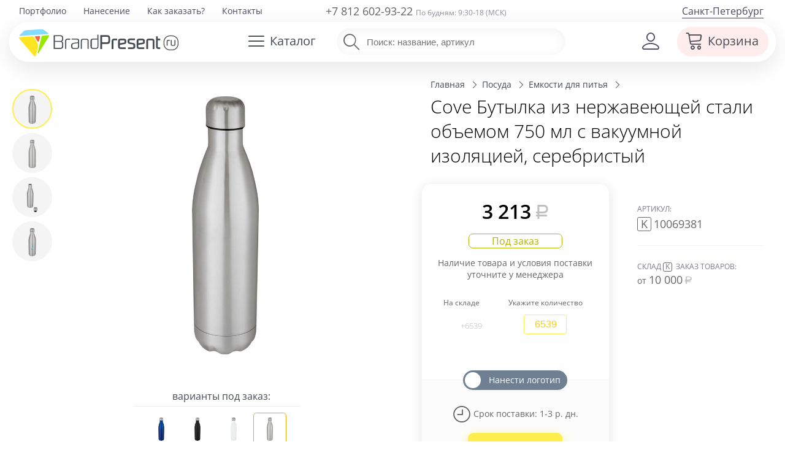

--- FILE ---
content_type: text/html; charset=utf-8
request_url: https://brandpresent.ru/goods/K1-000065435/
body_size: 22626
content:
<!DOCTYPE HTML>
<html lang="ru">
<head>
	<meta name="viewport" content="width=device-width, initial-scale=1, user-scalable=yes">
   	<title>Cove Бутылка из нержавеющей стали объемом 750 мл с вакуумной изоляцией, серебристый | K10069381</title>
	<meta name="description" content="Cove Бутылка из нержавеющей стали объемом 750 мл с вакуумной изоляцией, серебристый за 3213 руб. Артикул K10069381 | Закажите с печатью логотипа Вашей компании в Санкт-Петербурге" />



	<meta property="og:site_name" content="BrandPresent.ru" />
	<meta property="fb:app_id" content="229209377214744" />

	<meta name="robots" content="noyaca" />
	<meta name="robots" content="noodp" />
	<meta http-equiv="Content-Type" content="text/html; charset=UTF-8" />
	<meta name='yandex-verification' content='6aa7c1aa42137b35' />
	<meta name='yandex-verification' content='404543a2b7a320e1' />
	<meta name="mailru-verification" content="07069b678c45d171" />
	<meta name="p:domain_verify" content="28bd817ce515a58b8ef1237451fe6910"/>
	<link rel="canonical" href="https://brandpresent.ru/goods/K1-000065435/" />	<link rel="apple-touch-icon" sizes="180x180" href="/apple-touch-icon.png">
	<link rel="icon" type="image/png" href="/favicon-32x32.png" sizes="32x32">
	<link rel="icon" type="image/png" href="/favicon-16x16.png" sizes="16x16">
	<link rel="manifest" href="/manifest.json">
	<link rel="mask-icon" href="/safari-pinned-tab.svg" color="#5bbad5">
	<meta name="theme-color" content="#ffffff">

	<link rel="preload" as="font" type="font/woff2" href="/shop/css/font/open-sans-v28-latin_cyrillic-300.woff2" crossorigin>
	<link rel="preload" as="font" type="font/woff2" href="/shop/css/font/open-sans-v28-latin_cyrillic-regular.woff2" crossorigin>
	<link rel="preload" as="font" type="font/woff2" href="/shop/css/font/open-sans-v28-latin_cyrillic-600.woff2" crossorigin>	

		<link rel="preload" href="/shop/css/font/bpIcon/bpIcon.woff?4v9i2o" as="font" type="font/woff" crossorigin="anonymous">
	<link rel="preload" href="/shop/css/font/bpIcon/bpIcon.ttf?4v9i2o" as="font" type="font/ttf" crossorigin="anonymous">
	
		 
			<link href="/shop/css/base_min_v116.css?28042025" type="text/css" rel="stylesheet" />
				
		
		<script>
	var _isMobile = ('ontouchstart' in document.documentElement && (screen.width <= 1023));
	(function(w,d,u){w.readyQ=[];w.bindReadyQ=[];function p(x,y){if(x=="ready"){w.bindReadyQ.push(y);}else{w.readyQ.push(x);}};var a={ready:p,bind:p};w.$=w.jQuery=function(f){if(f===d||f===u){return a}else{p(f)}}})(window,document)</script>

	<!-- Global site tag (gtag.js) - Google Analytics -->
<script async src="https://www.googletagmanager.com/gtag/js?id=UA-58802414-1"></script>
<script>
	window.dataLayer = window.dataLayer || [];
	function gtag(){dataLayer.push(arguments);}
	gtag('js', new Date());
	gtag('config', 'UA-58802414-1');
	 gtag('create', 'UA-58802414-1', 'auto'); 	gtag('send', 'pageview',{'userIP':  '3.128.30.30'});  
</script>



</head> 
<body>
<script async src="/shop/remote/yandex/metrika/tag.js"></script>

	<div class="page">
	 <div class="spinner spinner-main"></div>
		<!-- header -->


	<header class="adaptive " >
		 <div class="c0"></div>
		 <div  style="position: relative;">
			<div  class="top-line" >
			  <div>		
				<div class="c6">						<nav class="top-menu f19">
														<ul><li><a href="/portfolio/" title="Портфолио">Портфолио</a></li><li><a href="/nanesenie-logo/" title="Нанесение логотипа">Нанесение</a></li><li><a href="/info/buy/" title="Как заказать?">Как заказать?</a></li><li><a href="/contacts/" title="Контакты">Контакты</a></li></ul>					
						</nav>
				</div>
				<div class="c7 ">					
					<div class="phone f18 medium ">
														<a href="tel:88126029322">+7 812 602-93-22</a>
												<span class="f12 gray">По будням: 9:30-18 (МСК)</span>
					</div>
				</div>
				<div class="c8 ">					<a class="f16 region  drop-user-city " data-reveal-id="select-region" >
							Санкт-Петербург</a>
							
					
				</div>	
			  </div>				
			</div>
		   <div class="head-line">
			 <div>
								<div class="c1" >
				
							
					
						<a class="logo-left" href="/" title="BrandPresent — Сервис подарков с логотипом для бизнеса и друзей"><img src="/shop/svg/bp-logo-40.svg" alt="BrandPresent — Сервис подарков с логотипом для бизнеса и друзей" /></a> 
										
				</div>
				<div class="c2">					<a data-reveal-id="cat-menu" class="hb cat-button"><span class="ico bp-i-h-cat f24"></span><span class="name">Каталог</span></a>
					<nav id="cat-menu" class="reveal-modal regular hide">
					<!-- Example split danger button -->
										 <script>
						  $( function() { 
							//if (!_isMobile){
								//$( "#tabs-vertical" ).tabs({
								//  event: "mouseover"
								//}).addClass( "ui-tabs-vertical ui-helper-clearfix" );
								//$( "#tabs li" ).removeClass( "ui-corner-top" ).addClass( "ui-corner-left" );
								$('.scrollbar-inner').attr('data-simplebar','');
								//$('.cat-tabs').attr('data-simplebar','');
								//$('.ui-selectmenu-menu').attr('data-simplebar','');
							//}	
						  } );
					  </script>
								
					<div id="tabs-vertical"> 						<div class="cat-tabs scrollbar-inner"   data-simplebar-auto-hide="false" > 							<ul class="nav nav-tabs" role="tablist"> 							<li class="nav-item"> 								<a style='background-color: #e5f8ff;' class="nav-link active" id="t-main-tab" data-toggle="tab" href="#t-main"  								 role="tab"  aria-selected="false" rel='' >  								 <span class='bp-i-popular' ></span><span>Популярное</span> 								<span class='bp-i-arrow-right'></span> 								 </a> 								 </li> 														<li class="nav-item"><a   class="nav-link" id="t-1105845-tab" data-toggle="tab" href="#t-1105845"  								 role="tab"  aria-selected="false"  								rel='/catalog/novyy-god/' > 								<span class='bp-i-nyear'></span><span>Новогодние подарки</span> 								<span class='bp-i-arrow-right'></span> 								</a></li> 														<li class="nav-item"><a   class="nav-link" id="t-1107210-tab" data-toggle="tab" href="#t-1107210"  								 role="tab"  aria-selected="false"  								rel='/catalog/podarochnye-nabory/' > 								<span class='bp-i-set'></span><span>Подарочные наборы</span> 								<span class='bp-i-arrow-right'></span> 								</a></li> 														<li class="nav-item"><a   class="nav-link" id="t-1104144-tab" data-toggle="tab" href="#t-1104144"  								 role="tab"  aria-selected="false"  								rel='/catalog/ejednevniki/' > 								<span class='bp-i-ejiki'></span><span>Ежедневники</span> 								<span class='bp-i-arrow-right'></span> 								</a></li> 														<li class="nav-item"><a   class="nav-link" id="t-1104133-tab" data-toggle="tab" href="#t-1104133"  								 role="tab"  aria-selected="false"  								rel='/catalog/ruchki/' > 								<span class='bp-i-ruchki'></span><span>Ручки</span> 								<span class='bp-i-arrow-right'></span> 								</a></li> 														<li class="nav-item"><a   class="nav-link" id="t-1104129-tab" data-toggle="tab" href="#t-1104129"  								 role="tab"  aria-selected="false"  								rel='/catalog/odejda/' > 								<span class='bp-i-odej'></span><span>Одежда</span> 								<span class='bp-i-arrow-right'></span> 								</a></li> 														<li class="nav-item"><a   class="nav-link" id="t-1104128-tab" data-toggle="tab" href="#t-1104128"  								 role="tab"  aria-selected="false"  								rel='/catalog/futbolki/' > 								<span class='bp-i-fut'></span><span>Футболки</span> 								<span class='bp-i-arrow-right'></span> 								</a></li> 														<li class="nav-item"><a   class="nav-link" id="t-1104132-tab" data-toggle="tab" href="#t-1104132"  								 role="tab"  aria-selected="false"  								rel='/catalog/posuda/' > 								<span class='bp-i-posuda'></span><span>Посуда</span> 								<span class='bp-i-arrow-right'></span> 								</a></li> 														<li class="nav-item"><a   class="nav-link" id="t-1104139-tab" data-toggle="tab" href="#t-1104139"  								 role="tab"  aria-selected="false"  								rel='/catalog/elektronika/' > 								<span class='bp-i-elekt'></span><span>Электроника</span> 								<span class='bp-i-arrow-right'></span> 								</a></li> 														<li class="nav-item"><a   class="nav-link" id="t-1104134-tab" data-toggle="tab" href="#t-1104134"  								 role="tab"  aria-selected="false"  								rel='/catalog/sumki/' > 								<span class='bp-i-sumki'></span><span>Сумки</span> 								<span class='bp-i-arrow-right'></span> 								</a></li> 														<li class="nav-item"><a   class="nav-link" id="t-1104131-tab" data-toggle="tab" href="#t-1104131"  								 role="tab"  aria-selected="false"  								rel='/catalog/otdyh/' > 								<span class='bp-i-otdyh'></span><span>Отдых</span> 								<span class='bp-i-arrow-right'></span> 								</a></li> 														<li class="nav-item"><a   class="nav-link" id="t-1104136-tab" data-toggle="tab" href="#t-1104136"  								 role="tab"  aria-selected="false"  								rel='/catalog/zonty/' > 								<span class='bp-i-zonti'></span><span>Зонты</span> 								<span class='bp-i-arrow-right'></span> 								</a></li> 														<li class="nav-item"><a   class="nav-link" id="t-1104130-tab" data-toggle="tab" href="#t-1104130"  								 role="tab"  aria-selected="false"  								rel='/catalog/dom/' > 								<span class='bp-i-dom'></span><span>Дом</span> 								<span class='bp-i-arrow-right'></span> 								</a></li> 														<li class="nav-item"><a   class="nav-link" id="t-1105759-tab" data-toggle="tab" href="#t-1105759"  								 role="tab"  aria-selected="false"  								rel='/catalog/ofis-nagrady/' > 								<span class='bp-i-nagrada'></span><span>Наградная продукция</span> 								<span class='bp-i-arrow-right'></span> 								</a></li> 														<li class="nav-item"><a   class="nav-link" id="t-1104141-tab" data-toggle="tab" href="#t-1104141"  								 role="tab"  aria-selected="false"  								rel='/catalog/personalnye/' > 								<span class='bp-i-accs'></span><span>Персональные подарки</span> 								<span class='bp-i-arrow-right'></span> 								</a></li> 														<li class="nav-item"><a   class="nav-link" id="t-1104138-tab" data-toggle="tab" href="#t-1104138"  								 role="tab"  aria-selected="false"  								rel='/catalog/promo/' > 								<span class='bp-i-pr'></span><span>Промо-сувениры</span> 								<span class='bp-i-arrow-right'></span> 								</a></li> 														<li class="nav-item"><a   class="nav-link" id="t-1104143-tab" data-toggle="tab" href="#t-1104143"  								 role="tab"  aria-selected="false"  								rel='/catalog/chasy/' > 								<span class='bp-i-chasi'></span><span>Часы</span> 								<span class='bp-i-arrow-right'></span> 								</a></li> 														<li class="nav-item"><a   class="nav-link" id="t-1104142-tab" data-toggle="tab" href="#t-1104142"  								 role="tab"  aria-selected="false"  								rel='/catalog/vip/' > 								<span class='bp-i-vip'></span><span>Элитные подарки</span> 								<span class='bp-i-arrow-right'></span> 								</a></li> 														<li class="nav-item"><a   class="nav-link" id="t-1105994-tab" data-toggle="tab" href="#t-1105994"  								 role="tab"  aria-selected="false"  								rel='/catalog/upakovka/' > 								<span class='bp-i-pak'></span><span>Упаковка</span> 								<span class='bp-i-arrow-right'></span> 								</a></li> 														<li class="nav-item"><a   class="nav-link" id="t-1113918-tab" data-toggle="tab" href="#t-1113918"  								 role="tab"  aria-selected="false"  								rel='/catalog/elementy-kastomizatsii/' > 								<span class='bp-i-customization'></span><span>Элементы кастомизации</span> 								<span class='bp-i-arrow-right'></span> 								</a></li> 														<li class="nav-item"><a   class="nav-link" id="t-1105899-tab" data-toggle="tab" href="#t-1105899"  								 role="tab"  aria-selected="false"  								rel='/catalog/suveniry-k-prazdnikam/' > 								<span class='bp-i-prazd'></span><span>Праздники</span> 								<span class='bp-i-arrow-right'></span> 								</a></li> 														<li class="nav-item"><a   class="nav-link" id="t-2000252-tab" data-toggle="tab" href="#t-2000252"  								 role="tab"  aria-selected="false"  								rel='/catalog/poligrafiya/' > 								<span class='bp-i-poli'></span><span>Полиграфия</span> 								<span class='bp-i-arrow-right'></span> 								</a></li> 														</ul> 						</div> 						<div class="cat-submenu tab-content" > 							<div  id="t-main"  class="tab-pane active bg" role="tabpanel" aria-labelledby="t-main-tab" style=""> 								<ul> 									<li class="title"><span>Популярное</span></li> 																		 									                                                                                                                                                 <li class='subtitle'><a data-cnt='6881'  class='sup'  href='/catalog/odejda/'> 			<span>Одежда</span></a>&nbsp;&nbsp;<a data-cnt='3507'  class='sup'  href='/catalog/futbolki/'> 			<span>Футболки</span></a></li>									<li class='sub'><a data-cnt='1350'  class='sup'  href='/catalog/beisbolki/'> 			<span>Бейсболки и кепки</span></a>&nbsp;&nbsp;<a data-cnt='1299'  class='sup'  href='/catalog/odejda-tolstovki/'> 			<span>Толстовки</span></a>&nbsp;&nbsp;<a data-cnt='216'  class='sup'  href='/catalog/odejda-vetrovki/'> 			<span>Ветровки</span></a></li>									<li class='sub'><a data-cnt='68'  class='sup'  href='/catalog/odejda-fartuki/'> 			<span>Фартуки</span></a>&nbsp;&nbsp;<a data-cnt='300'  class='sup'  href='/catalog/dozhdeviki/'> 			<span>Дождевики</span></a></li>                                                                                                              <li class='subtitle'><a data-cnt='767'  class='sup'  href='/catalog/otdyh-termosy/'> 			<span>Термостаканы</span></a>&nbsp;&nbsp;<a data-cnt='31'  class='sup'  href='/catalog/otdyh-flyajki/'> 			<span>Фляжки</span></a></li>                                        <li class='sub'><a data-cnt='1829'  class='sup'  href='/catalog/s-butylka-dlya-vody/'> 			<span>Бутылки для воды</span></a></li>                                     																											 																		 									  																		 									 																											 									<li class='subtitle'><a data-cnt='4139'  class='sup'  href='/catalog/elektronika/'> 			<span>Гаджеты</span></a></li>									<li class='sub'><a data-cnt='745'  class='sup'  href='/catalog/elektronika-universalnye-akkumulyatory/'> 			<span>Внешние аккумуляторы</span></a>&nbsp;&nbsp;<a data-cnt='326'  class='sup'  href='/catalog/elektronika-portativnye-kolonki/'> 			<span>Колонки</span></a>&nbsp;&nbsp;<a data-cnt='87'  class='sup'  href='/catalog/elektronika-naushniki/'> 			<span>Наушники</span></a></li>									<li class='subtitle'><a data-cnt='1090'  class='sup'  href='/catalog/sumki-shoppery/'> 			<span>Шоперы</span></a>&nbsp;&nbsp;<a data-cnt='1071'  class='sup'  href='/catalog/zonty/'> 			<span>Зонты</span></a>&nbsp;&nbsp;<a data-cnt='2124'  class='sup'  href='/catalog/ryukzaki/'> 			<span>Рюкзаки</span></a></li>										 																										</ul> 									  							</div> 													<div  id="t-1105845"  class="tab-pane  bg"  								role="tabpanel" aria-labelledby="t-1105845-tab"  								 style="background:url(/netcat_files/1105845/dd_menu_ny_min.jpg) top right no-repeat;"> 								<ul> 									<li class="title"><a   href='/catalog/novyy-god/'><span>Новогодние подарки</span></a></li> 																													<li><a data-cnt='141' class='sup actual' href='/catalog/s-novogodnie-nabory/'><span>Новогодние наборы</span></a></li> 																																							<li><a data-cnt='59' class='sup' href='/catalog/s-suvenir-elka/'><span>Новогодние елки</span></a></li> 																																							<li><a data-cnt='21' class='sup actual' href='/catalog/novyy-god-simvol-goda/'><span>Символ 2026 года</span></a></li> 																																							<li><a data-cnt='195' class='sup' href='/catalog/novyy-god-novogodniy-stol/'><span>Новогодний стол</span></a></li> 																																							<li><a data-cnt='79' class='sup' href='/catalog/teplye-podarki/'><span>Зимние подарки</span></a></li> 																																							<li><a data-cnt='21' class='sup' href='/catalog/novyy-god-originalnye-kalendari/'><span>Оригинальные календари</span></a></li> 																																							<li><a data-cnt='113' class='sup actual' href='/catalog/novogodnie-igrushki/'><span>Новогодние игрушки</span></a></li> 																																							<li><a data-cnt='9' class='sup actual' href='/catalog/novogodniya-upakovka/'><span>Новогодняя упаковка</span></a></li> 																																							<li><a data-cnt='66' class='sup' href='/catalog/novyy-god-podarki-dlya-vseh/'><span>Новогодний офис</span></a></li> 																																							<li><a data-cnt='51' class='sup' href='/catalog/s-novogodnie-svechi/'><span>Новогодние свечи и&nbsp;подсвечники</span></a></li> 																																							<li><a data-cnt='103' class='sup' href='/catalog/novogodnie-ukrasheniya/'><span>Новогодние украшения</span></a></li> 																																							<li><a data-cnt='39' class='sup' href='/catalog/novogodnie-podushki/'><span>Новогодние подушки</span></a></li> 																																							<li><a data-cnt='8' class='sup' href='/catalog/novogodnie-nabory-dlya-tvorchestva/'><span>Новогодние наборы для творчества</span></a></li> 																																							<li><a data-cnt='32' class='sup' href='/catalog/novogodnie-girlyandy-i-svetilniki/'><span>Новогодние гирлянды и светильники</span></a></li> 																																							<li><a data-cnt='53' class='sup' href='/catalog/s-novogodnie-shary/'><span>Новогодние шары</span></a></li> 																																														</ul>	 							</div> 													<div  id="t-1107210"  class="tab-pane  bg"  								role="tabpanel" aria-labelledby="t-1107210-tab"  								 style="background:url(/netcat_files/1107210/dd_menu_sets2_min.jpg) top right no-repeat;"> 								<ul> 									<li class="title"><a   href='/catalog/podarochnye-nabory/'><span>Подарочные наборы</span></a></li> 																													<li><a data-cnt='146' class='sup' href='/catalog/podarochnye-nabory-welcome-pack/'><span>Подарочные наборы welcome pack</span></a></li> 																																							<li><a data-cnt='47' class='sup' href='/catalog/podarochnye-nabory-s-butylkami-dlya-vody/'><span>Подарочные наборы с бутылками для воды</span></a></li> 																																							<li><a data-cnt='24' class='sup' href='/catalog/podarochnye-nabory-s-zontami/'><span>Подарочные наборы с зонтами</span></a></li> 																																							<li><a data-cnt='112' class='sup' href='/catalog/podarochnye-nabory-s-krujkami/'><span>Подарочные наборы с кружками</span></a></li> 																																							<li><a data-cnt='1307' class='sup actual' href='/catalog/personalnye-podarochnye-nabory/'><span>Бизнес-наборы</span></a></li> 																																							<li><a data-cnt='19' class='sup' href='/catalog/sportivnye-nabory/'><span>Спортивные наборы</span></a></li> 																																							<li><a data-cnt='424' class='sup actual' href='/catalog/sedobnye-podarki-i-produktovye-nabory/'><span>Продуктовые наборы</span></a></li> 																																							<li><a data-cnt='10' class='sup' href='/catalog/kuhonnye-podarochnye-nabory/'><span>Кухонные подарочные наборы</span></a></li> 																																							<li><a data-cnt='177' class='sup' href='/catalog/podarochnye-nabory-iz-koji/'><span>Подарочные наборы изделий из кожи</span></a></li> 																																							<li><a data-cnt='30' class='sup' href='/catalog/podarochnye-nabory-dlya-detey/'><span>Подарочные наборы для детей</span></a></li> 																																							<li><a data-cnt='56' class='sup' href='/catalog/nabory-dlya-mujchin/'><span>Наборы для мужчин</span></a></li> 																																							<li><a data-cnt='411' class='sup' href='/catalog/nabory-dlya-jenshhin/'><span>Наборы для женщин</span></a></li> 																																							<li><a data-cnt='1' class='sup' href='/catalog/podarochnye-nabory-dlya-doma/'><span>Подарочные наборы для дома</span></a></li> 																																							<li><a data-cnt='191' class='sup actual' href='/catalog/dom-vinnye-nabory/'><span>Винные наборы</span></a></li> 																																							<li><a data-cnt='87' class='sup' href='/catalog/dorojnye-nabory/'><span>Дорожные наборы</span></a></li> 																																							<li><a data-cnt='44' class='sup' href='/catalog/s-nabory-dlya-viski/'><span>Наборы для виски</span></a></li> 																																							<li><a data-cnt='15' class='sup actual' href='/catalog/podarochnye-nabory-dlya-syra/'><span>Наборы для сыра</span></a></li> 																																							<li><a data-cnt='38' class='sup' href='/catalog/s-nabory-dlya-vodki/'><span>Наборы для водки и коньяка</span></a></li> 																																																										<li><a data-cnt='66' class='sup actual' href='/catalog/elitnye-nabory/'><span>Элитные наборы</span></a></li> 																																							<li><a data-cnt='9' class='sup' href='/catalog/nabory-dlya-vyrashhivaniya-rasteniy/'><span>Наборы для выращивания</span></a></li> 																											</ul>	 							</div> 													<div  id="t-1104144"  class="tab-pane  bg"  								role="tabpanel" aria-labelledby="t-1104144-tab"  								 style="background:url(/netcat_files/1104144/dd_menu_diary1_min.jpg) top right no-repeat;"> 								<ul> 									<li class="title"><a   href='/catalog/ejednevniki/'><span>Ежедневники</span></a></li> 																													<li><a data-cnt='1533' class='sup actual' href='/catalog/bloknoty/'><span>Блокноты</span></a></li> 																																							<li><a data-cnt='2094' class='sup' href='/catalog/nedatirovannye-ejednevniki/'><span>Недатированные ежедневники</span></a></li> 																																							<li><a data-cnt='148' class='sup' href='/catalog/datirovannye-ejednevniki/'><span>Датированные ежедневники</span></a></li> 																																							<li><a data-cnt='34' class='sup actual' href='/catalog/sketchbuki/'><span>Скетчбуки</span></a></li> 																																							<li><a data-cnt='24' class='sup' href='/catalog/planingi/'><span>Планинги</span></a></li> 																																							<li><a data-cnt='25' class='sup' href='/catalog/ejenedelniki/'><span>Еженедельники</span></a></li> 																																							<li><a data-cnt='2' class='sup actual' href='/catalog/ezhednevniki-iz-kozhi/'><span>Кожаные ежедневники</span></a></li> 																																							<li><a data-cnt='43' class='sup' href='/catalog/ejednevniki-originalnye/'><span>Оригинальные ежедневники</span></a></li> 																																							<li><a data-cnt='107' class='sup' href='/catalog/ejednevniki-upakovka/'><span>Упаковка для ежедневников</span></a></li> 																											</ul>	 							</div> 													<div  id="t-1104133"  class="tab-pane  bg"  								role="tabpanel" aria-labelledby="t-1104133-tab"  								 style="background:url(/netcat_files/1104133/dd_menu_pens_min.jpg) top right no-repeat;"> 								<ul> 									<li class="title"><a   href='/catalog/ruchki/'><span>Ручки</span></a></li> 																													<li><a data-cnt='1940' class='sup' href='/catalog/ruchki-plastikovye/'><span>Пластиковые ручки</span></a></li> 																																							<li><a data-cnt='2038' class='sup' href='/catalog/ruchki-metallicheskie/'><span>Металлические ручки</span></a></li> 																																							<li><a data-cnt='311' class='sup' href='/catalog/ruchki-dlya-rukovoditely/'><span>Ручки для руководителей</span></a></li> 																																							<li><a data-cnt='214' class='sup actual' href='/catalog/eko-ruchki/'><span>Эко-ручки</span></a></li> 																																							<li><a data-cnt='131' class='sup' href='/catalog/originalnye-ruchki/'><span>Оригинальные ручки</span></a></li> 																																							<li><a data-cnt='317' class='sup' href='/catalog/ruchki-nabory-ruchek/'><span>Наборы с ручками</span></a></li> 																																							<li><a data-cnt='101' class='sup actual' href='/catalog/ruchki-stilusy/'><span>Ручки-стилусы</span></a></li> 																																							<li><a data-cnt='6' class='sup' href='/catalog/ruchka-fleshka/'><span>Ручки-флешки</span></a></li> 																																																										<li><a data-cnt='15' class='sup' href='/catalog/markery-i-flomastery/'><span>Маркеры и фломастеры</span></a></li> 																																							<li><a data-cnt='432' class='sup actual' href='/catalog/ruchki-karandashi/'><span>Карандаши</span></a></li> 																																							<li><a data-cnt='122' class='sup' href='/catalog/futlyary-dlya-ruchek/'><span>Футляры для ручек</span></a></li> 																											</ul>	 							</div> 													<div  id="t-1104129"  class="tab-pane  bg"  								role="tabpanel" aria-labelledby="t-1104129-tab"  								 style="background:url(/netcat_files/1104129/dd_menu_odej3_min.jpg) top right no-repeat;"> 								<ul> 									<li class="title"><a   href='/catalog/odejda/'><span>Одежда</span></a></li> 																													<li><a data-cnt='1350' class='sup actual' href='/catalog/beisbolki/'><span>Бейсболки и кепки</span></a></li> 																																							<li><a data-cnt='168' class='sup' href='/catalog/odejda-panamy/'><span>Панамы</span></a></li> 																																							<li><a data-cnt='1299' class='sup actual' href='/catalog/odejda-tolstovki/'><span>Толстовки</span></a></li> 																																							<li><a data-cnt='464' class='sup actual' href='/catalog/hoodie/'><span>Худи</span></a></li> 																																							<li><a data-cnt='334' class='sup' href='/catalog/odejda-jilety/'><span>Жилеты</span></a></li> 																																							<li><a data-cnt='206' class='sup actual' href='/catalog/flisovye-kurtki-tolstovki/'><span>Флисовые куртки</span></a></li> 																																							<li><a data-cnt='300' class='sup' href='/catalog/dozhdeviki/'><span>Дождевики</span></a></li> 																																							<li><a data-cnt='216' class='sup' href='/catalog/odejda-vetrovki/'><span>Ветровки</span></a></li> 																																							<li><a data-cnt='581' class='sup' href='/catalog/odejda-kurtki/'><span>Куртки</span></a></li> 																																							<li><a data-cnt='68' class='sup actual' href='/catalog/odejda-fartuki/'><span>Фартуки</span></a></li> 																																							<li><a data-cnt='80' class='sup' href='/catalog/s-longsleeve/'><span>Лонгсливы</span></a></li> 																																							<li><a data-cnt='319' class='sup' href='/catalog/sweatshirts/'><span>Свитшоты</span></a></li> 																																							<li><a data-cnt='134' class='sup' href='/catalog/odejda-rubashki/'><span>Офисные рубашки</span></a></li> 																																							<li><a data-cnt='53' class='sup' href='/catalog/bruki-i-shorty/'><span>Брюки и шорты</span></a></li> 																																							<li><a data-cnt='79' class='sup' href='/catalog/odejda-jumper/'><span>Джемперы</span></a></li> 																																							<li><a data-cnt='242' class='sup' href='/catalog/detskaya-odejda/'><span>Детская одежда</span></a></li> 																																							<li><a data-cnt='248' class='sup' href='/catalog/odejda-sportivnaya-odezhda/'><span>Спортивная одежда</span></a></li> 																																							<li><a data-cnt='579' class='sup' href='/catalog/odejda-trikotajnye-shapki/'><span>Шапки</span></a></li> 																																							<li><a data-cnt='386' class='sup' href='/catalog/odejda-sharfy-shapki/'><span>Шарфы</span></a></li> 																																							<li><a data-cnt='179' class='sup' href='/catalog/perchatki-i-varejki-s-logotipom/'><span>Перчатки и варежки</span></a></li> 																																							<li><a data-cnt='95' class='sup' href='/catalog/odejda-vyazanye-komplekty/'><span>Вязаные комплекты</span></a></li> 																																							<li><a data-cnt='621' class='sup' href='/catalog/odejda-aksessuary/'><span>Аксессуары</span></a></li> 																																														</ul>	 							</div> 													<div  id="t-1104128"  class="tab-pane  bg"  								role="tabpanel" aria-labelledby="t-1104128-tab"  								 style="background:url(/netcat_files/1104128/dd_menu_tshirts_min.jpg) top right no-repeat;"> 								<ul> 									<li class="title"><a   href='/catalog/futbolki/'><span>Футболки</span></a></li> 																													<li><a data-cnt='1976' class='sup' href='/catalog/futbolki-futbolki-dlya-promo/'><span>Футболки для промо</span></a></li> 																																							<li><a data-cnt='1355' class='sup actual' href='/catalog/futbolki-polo/'><span>Рубашки поло</span></a></li> 																																							<li><a data-cnt='447' class='sup' href='/catalog/futbolki-mujskie/'><span>Мужские футболки</span></a></li> 																																							<li><a data-cnt='383' class='sup' href='/catalog/futbolki-jenskie/'><span>Женские футболки</span></a></li> 																																							<li><a data-cnt='39' class='sup' href='/catalog/mayki/'><span>Майки</span></a></li> 																																							<li><a data-cnt='58' class='sup' href='/catalog/futbolki-t-bolka/'><span>Футболка T-bolka под нанесение</span></a></li> 																																							<li><a data-cnt='72' class='sup' href='/catalog/futbolki-detskie-futbolki/'><span>Детские футболки</span></a></li> 																											</ul>	 							</div> 													<div  id="t-1104132"  class="tab-pane  bg"  								role="tabpanel" aria-labelledby="t-1104132-tab"  								 style="background:url(/netcat_files/1104132/dd_menu_dishes_min.jpg) top right no-repeat;"> 								<ul> 									<li class="title"><a   href='/catalog/posuda/'><span>Посуда</span></a></li> 																													<li><a data-cnt='1456' class='sup actual' href='/catalog/posuda-termokruzki/'><span>Термокружки</span></a></li> 																																							<li><a data-cnt='1502' class='sup' href='/catalog/posuda-krujki/'><span>Кружки</span></a></li> 																																							<li><a data-cnt='90' class='sup' href='/catalog/posuda-stakany/'><span>Стаканы</span></a></li> 																																							<li><a data-cnt='77' class='sup' href='/catalog/mnogorazovye-stakany-s-kryshkoy/'><span>Стаканы с крышкой</span></a></li> 																																							<li><a data-cnt='187' class='sup' href='/catalog/posuda-bokaly/'><span>Бокалы</span></a></li> 																																							<li><a data-cnt='1829' class='sup actual' href='/catalog/s-butylka-dlya-vody/'><span>Бутылки для воды</span></a></li> 																																							<li><a data-cnt='1196' class='sup actual' href='/catalog/s-otdyh-thermos/'><span>Термосы</span></a></li> 																																							<li><a data-cnt='63' class='sup' href='/catalog/termosy-dlia-edy/'><span>Термосы для еды</span></a></li> 																																							<li><a data-cnt='181' class='sup actual' href='/catalog/s-lanch-boksy/'><span>Ланчбоксы</span></a></li> 																																							<li><a data-cnt='16' class='sup' href='/catalog/flyajki-s-logotipom/'><span>Фляжки с логотипом</span></a></li> 																																							<li><a data-cnt='13' class='sup' href='/catalog/posuda-pivnye-bokaly/'><span>Пивные бокалы</span></a></li> 																																							<li><a data-cnt='15' class='sup' href='/catalog/kostery/'><span>Костеры с логотипом</span></a></li> 																																							<li><a data-cnt='4' class='sup' href='/catalog/stopki/'><span>Рюмки с логотипом</span></a></li> 																																							<li><a data-cnt='12' class='sup' href='/catalog/stolovye-tarelki/'><span>Столовые тарелки</span></a></li> 																																							<li><a data-cnt='27' class='sup' href='/catalog/s-kofeynye-nabory/'><span>Кофейные наборы</span></a></li> 																																							<li><a data-cnt='75' class='sup' href='/catalog/s-chaynye-nabory/'><span>Чайные наборы</span></a></li> 																																							<li><a data-cnt='164' class='sup' href='/catalog/posuda-predmety-servirovki/'><span>Предметы сервировки</span></a></li> 																																							<li><a data-cnt='37' class='sup' href='/catalog/razdelochnye-doski/'><span>Разделочные доски</span></a></li> 																																							<li><a data-cnt='140' class='sup' href='/catalog/posuda-barnye-aksessuary/'><span>Барные аксессуары</span></a></li> 																																							<li><a data-cnt='411' class='sup' href='/catalog/kuhonnye-aksessuary/'><span>Кухонные аксессуары</span></a></li> 																																							<li><a data-cnt='26' class='sup' href='/catalog/melnicy-dlya-speciy/'><span>Мельницы для специй</span></a></li> 																																							<li><a data-cnt='24' class='sup' href='/catalog/posuda-zavarochnye-chainiki/'><span>Заварочные чайники</span></a></li> 																																							<li><a data-cnt='199' class='sup' href='/catalog/posuda-nabory-posudy/'><span>Наборы посуды</span></a></li> 																																																										<li><a data-cnt='1037' class='sup actual' href='/catalog/emkosti-dlya-pitya/'><span>Емкости для питья</span></a></li> 																											</ul>	 							</div> 													<div  id="t-1104139"  class="tab-pane  bg"  								role="tabpanel" aria-labelledby="t-1104139-tab"  								 style="background:url(/netcat_files/1104139/dd_menu_electro2_min.jpg) top right no-repeat;"> 								<ul> 									<li class="title"><a   href='/catalog/elektronika/'><span>Электроника</span></a></li> 																													<li><a data-cnt='15' class='sup' href='/catalog/ustroystva-dlya-umnogo-doma/'><span>Устройства для умного дома</span></a></li> 																																							<li><a data-cnt='101' class='sup' href='/catalog/uvlajniteli-vozduha/'><span>Увлажнители воздуха</span></a></li> 																																							<li><a data-cnt='745' class='sup actual' href='/catalog/elektronika-universalnye-akkumulyatory/'><span>Аккумуляторы (Powerbank)</span></a></li> 																																							<li><a data-cnt='252' class='sup' href='/catalog/besprovodnye-zaryadnye-ustroystva/'><span>Беспроводные зарядные устройства</span></a></li> 																																							<li><a data-cnt='514' class='sup actual' href='/catalog/elektronika-zaryadniki/'><span>Зарядные устройства и адаптеры</span></a></li> 																																							<li><a data-cnt='91' class='sup actual' href='/catalog/lampy-i-svetilniki/'><span>Лампы и светильники</span></a></li> 																																							<li><a data-cnt='1436' class='sup' href='/catalog/fleshki/'><span>Флешки</span></a></li> 																																							<li><a data-cnt='326' class='sup actual' href='/catalog/elektronika-portativnye-kolonki/'><span>Колонки</span></a></li> 																																							<li><a data-cnt='87' class='sup' href='/catalog/elektronika-naushniki/'><span>Наушники</span></a></li> 																																							<li><a data-cnt='165' class='sup' href='/catalog/elektronika-bytovaya-tehnika/'><span>Бытовая техника</span></a></li> 																																							<li><a data-cnt='27' class='sup' href='/catalog/fitnes-braslety/'><span>Фитнес-браслеты</span></a></li> 																																							<li><a data-cnt='5' class='sup' href='/catalog/vneshnie-jestkie-diski/'><span>Внешние жесткие диски</span></a></li> 																																							<li><a data-cnt='574' class='sup' href='/catalog/elektronika-aksessuary-dlya-mobilnyh-ustroystv/'><span>Компьютерные и мобильные аксессуары</span></a></li> 																																							<li><a data-cnt='61' class='sup' href='/catalog/elektronnye-aksessuary/'><span>Электронные аксессуары</span></a></li> 																																																										<li><a data-cnt='132' class='sup' href='/catalog/svetodiodnye-fonariki/'><span>Светодиодные фонарики</span></a></li> 																																																										<li><a data-cnt='78' class='sup' href='/catalog/usb-ustroystva/'><span>USB-устройства</span></a></li> 																											</ul>	 							</div> 													<div  id="t-1104134"  class="tab-pane  bg"  								role="tabpanel" aria-labelledby="t-1104134-tab"  								 style="background:url(/netcat_files/1104134/dd_menu_bags_min.jpg) top right no-repeat;"> 								<ul> 									<li class="title"><a   href='/catalog/sumki/'><span>Сумки</span></a></li> 																													<li><a data-cnt='1090' class='sup' href='/catalog/sumki-shoppery/'><span>Сумки-шопперы</span></a></li> 																																							<li><a data-cnt='2124' class='sup actual' href='/catalog/ryukzaki/'><span>Рюкзаки</span></a></li> 																																							<li><a data-cnt='238' class='sup' href='/catalog/sumki-na-poyas/'><span>Поясные сумки</span></a></li> 																																							<li><a data-cnt='19' class='sup' href='/catalog/sumki-cherez-plecho/'><span>Сумки через плечо</span></a></li> 																																							<li><a data-cnt='396' class='sup actual' href='/catalog/sumki-sumki-dlya-noutbuka/'><span>Сумки для ноутбука</span></a></li> 																																							<li><a data-cnt='337' class='sup' href='/catalog/sumki-konferenc-sumki/'><span>Сумки для документов</span></a></li> 																																							<li><a data-cnt='400' class='sup' href='/catalog/sumki-dlya-piknika/'><span>Сумки для пикника</span></a></li> 																																							<li><a data-cnt='366' class='sup' href='/catalog/sumki-sportivnye/'><span>Спортивные сумки</span></a></li> 																																							<li><a data-cnt='255' class='sup' href='/catalog/sumki-dorojnye/'><span>Дорожные сумки</span></a></li> 																																							<li><a data-cnt='77' class='sup' href='/catalog/plyazhnye-sumki/'><span>Пляжные сумки</span></a></li> 																																							<li><a data-cnt='11' class='sup' href='/catalog/chehly-dlya-plansheta/'><span>Чехлы для планшета</span></a></li> 																																							<li><a data-cnt='278' class='sup' href='/catalog/sumki-chemodany/'><span>Чемоданы</span></a></li> 																																							<li><a data-cnt='397' class='sup' href='/catalog/sumki-nesessery/'><span>Несессеры</span></a></li> 																																							<li><a data-cnt='23' class='sup' href='/catalog/sumki-portfeli/'><span>Портфели</span></a></li> 																											</ul>	 							</div> 													<div  id="t-1104131"  class="tab-pane  bg"  								role="tabpanel" aria-labelledby="t-1104131-tab"  								 style="background:url(/netcat_files/1104131/dd_menu_relax_min.jpg) top right no-repeat;"> 								<ul> 									<li class="title"><a   href='/catalog/otdyh/'><span>Отдых</span></a></li> 																													<li><a data-cnt='53' class='sup' href='/catalog/s-bannye-nabory-dlya-mujchin/'><span>Банные наборы</span></a></li> 																																							<li><a data-cnt='31' class='sup actual' href='/catalog/otdyh-flyajki/'><span>Фляжки</span></a></li> 																																							<li><a data-cnt='235' class='sup' href='/catalog/dom-instrumenty/'><span>Инструменты</span></a></li> 																																							<li><a data-cnt='1023' class='sup' href='/catalog/sportivnye-butylki/'><span>Спортивные бутылки</span></a></li> 																																							<li><a data-cnt='91' class='sup' href='/catalog/otdyh-turisticheskiye-prinadlezhnosti/'><span>Туристические принадлежности</span></a></li> 																																							<li><a data-cnt='348' class='sup actual' href='/catalog/otdyh-instrumenty/'><span>Мультитулы</span></a></li> 																																							<li><a data-cnt='62' class='sup' href='/catalog/skladnye-nozhi/'><span>Складные ножи</span></a></li> 																																							<li><a data-cnt='214' class='sup actual' href='/catalog/otdyh-nabory-dlya-piknika/'><span>Наборы для пикника</span></a></li> 																																							<li><a data-cnt='205' class='sup' href='/catalog/otdyh-igry/'><span>Игры и головоломки</span></a></li> 																																							<li><a data-cnt='20' class='sup' href='/catalog/s-podushki-pod-sheyu/'><span>Подушки под шею</span></a></li> 																																							<li><a data-cnt='39' class='sup' href='/catalog/podarki-dlya-dachi/'><span>Подарки для дачи</span></a></li> 																																							<li><a data-cnt='418' class='sup' href='/catalog/otdyh-dorojnye-aksessuary/'><span>Товары для путешествий</span></a></li> 																																							<li><a data-cnt='187' class='sup actual' href='/catalog/otdyh-avtoprinadlejnosti/'><span>Автомобильные аксессуары</span></a></li> 																																							<li><a data-cnt='27' class='sup' href='/catalog/myachi-s-logotipom/'><span>Мячи</span></a></li> 																																							<li><a data-cnt='50' class='sup' href='/catalog/opticheskie-pribory/'><span>Оптические приборы</span></a></li> 																																							<li><a data-cnt='289' class='sup' href='/catalog/otdyh-sportivnye-tovary/'><span>Спортивные товары</span></a></li> 																																							<li><a data-cnt='312' class='sup' href='/catalog/otdyh-plyajnyy-otdyh/'><span>Пляжный отдых</span></a></li> 																											</ul>	 							</div> 													<div  id="t-1104136"  class="tab-pane  bg"  								role="tabpanel" aria-labelledby="t-1104136-tab"  								 style="background:url(/netcat_files/1104136/dd_menu_umbrellas_min.jpg) top right no-repeat;"> 								<ul> 									<li class="title"><a   href='/catalog/zonty/'><span>Зонты</span></a></li> 																													<li><a data-cnt='559' class='sup' href='/catalog/zonty-trosti/'><span>Зонты-трости</span></a></li> 																																							<li><a data-cnt='522' class='sup' href='/catalog/zonty-skladnye/'><span>Складные зонты</span></a></li> 																																							<li><a data-cnt='60' class='sup actual' href='/catalog/zonty-antishtorm/'><span>Зонты «Антишторм»</span></a></li> 																																							<li><a data-cnt='79' class='sup actual' href='/catalog/zonty-neobychnye/'><span>Необычные и оригинальные зонты</span></a></li> 																																							<li><a data-cnt='10' class='sup' href='/catalog/zonty-vip/'><span>Элитные зонты</span></a></li> 																																							<li><a data-cnt='1' class='sup' href='/catalog/zonty-zhenskiye/'><span>Женские зонты</span></a></li> 																																							<li><a data-cnt='9' class='sup' href='/catalog/zonty-muzhskiye/'><span>Мужские зонты</span></a></li> 																																														</ul>	 							</div> 													<div  id="t-1104130"  class="tab-pane  bg"  								role="tabpanel" aria-labelledby="t-1104130-tab"  								 style="background:url(/netcat_files/1104130/dd_menu_home2_min.jpg) top right no-repeat;"> 								<ul> 									<li class="title"><a   href='/catalog/dom/'><span>Дом</span></a></li> 																													<li><a data-cnt='39' class='sup' href='/catalog/aromaticheskie-diffuzory-s-logotipom/'><span>Ароматические диффузоры с логотипом</span></a></li> 																																							<li><a data-cnt='957' class='sup actual' href='/catalog/dom-pledy/'><span>Пледы</span></a></li> 																																							<li><a data-cnt='337' class='sup' href='/catalog/dom-tekstil/'><span>Домашний текстиль</span></a></li> 																																							<li><a data-cnt='53' class='sup' href='/catalog/aksessuary-i-sredstva-dlya-uhoda/'><span>Аксессуары и средства для ухода</span></a></li> 																																							<li><a data-cnt='213' class='sup actual' href='/catalog/s-polotenca-s-logotipom/'><span>Полотенца</span></a></li> 																																							<li><a data-cnt='302' class='sup actual' href='/catalog/dom-interernye-podarki/'><span>Интерьер</span></a></li> 																																							<li><a data-cnt='50' class='sup' href='/catalog/dom-statuetki/'><span>Статуэтки и скульптуры</span></a></li> 																																							<li><a data-cnt='173' class='sup' href='/catalog/dom-dekorativnye-svechi/'><span>Декоративные свечи и&nbsp;подсвечники</span></a></li> 																																							<li><a data-cnt='6' class='sup' href='/catalog/dom-nabory-dlya-uhoda-za-obuvyu/'><span>Наборы для ухода за обувью</span></a></li> 																																							<li><a data-cnt='19' class='sup' href='/catalog/dom-shkatulki/'><span>Шкатулки</span></a></li> 																																							<li><a data-cnt='10' class='sup' href='/catalog/vazy/'><span>Вазы</span></a></li> 																																							<li><a data-cnt='19' class='sup' href='/catalog/dom-igrushki/'><span>Игрушки</span></a></li> 																																							<li><a data-cnt='1' class='sup' href='/catalog/kosmetika-i-parfyumeriya/'><span>Косметическая продукция</span></a></li> 																																							<li><a data-cnt='55' class='sup' href='/catalog/dom-fotoramki-fotoalbomy/'><span>Фоторамки и&nbsp;фотоальбомы</span></a></li> 																											</ul>	 							</div> 													<div  id="t-1105759"  class="tab-pane  bg"  								role="tabpanel" aria-labelledby="t-1105759-tab"  								 style="background:url(/netcat_files/1105759/dd_menu_awards_min.jpg) top right no-repeat;"> 								<ul> 									<li class="title"><a   href='/catalog/ofis-nagrady/'><span>Наградная продукция</span></a></li> 																													<li><a data-cnt='18' class='sup' href='/catalog/znachki-i-flagi/'><span>Значки и флаги</span></a></li> 																																							<li><a data-cnt='34' class='sup' href='/catalog/nagradnye-kubki/'><span>Кубки</span></a></li> 																																							<li><a data-cnt='26' class='sup' href='/catalog/nagradnye-plaketki/'><span>Наградные плакетки</span></a></li> 																																							<li><a data-cnt='193' class='sup' href='/catalog/nagrady-nagradnye-stely/'><span>Наградные стелы</span></a></li> 																																							<li><a data-cnt='40' class='sup' href='/catalog/nagrady-kubki-i-medali/'><span>Кубки и медали</span></a></li> 																																							<li><a data-cnt='25' class='sup' href='/catalog/plaketki-i-panno/'><span>Плакетки и панно</span></a></li> 																											</ul>	 							</div> 													<div  id="t-1104141"  class="tab-pane  bg"  								role="tabpanel" aria-labelledby="t-1104141-tab"  								 style="background:url(/netcat_files/1104141/dd_menu_acces2_min.jpg) top right no-repeat;"> 								<ul> 									<li class="title"><a   href='/catalog/personalnye/'><span>Персональные подарки</span></a></li> 																													<li><a data-cnt='223' class='sup' href='/catalog/nagrady/'><span>Награды</span></a></li> 																																							<li><a data-cnt='164' class='sup' href='/catalog/ofis-nastolnye-aksessuary/'><span>Настольные аксессуары</span></a></li> 																																							<li><a data-cnt='40' class='sup' href='/catalog/sladkie-podarki/'><span>Вкусные подарки</span></a></li> 																																							<li><a data-cnt='297' class='sup' href='/catalog/personalnye-koshelki/'><span>Кошельки и портмоне</span></a></li> 																																							<li><a data-cnt='466' class='sup' href='/catalog/korporativnye-cartholdery/'><span>Чехлы для карт</span></a></li> 																																							<li><a data-cnt='256' class='sup' href='/catalog/personalnye-oblojki-dlya-dokumentov/'><span>Обложки для документов</span></a></li> 																																							<li><a data-cnt='99' class='sup' href='/catalog/chehly-dlya-propuska/'><span>Чехлы для пропуска</span></a></li> 																																							<li><a data-cnt='160' class='sup' href='/catalog/personalnye-dorojnye-organayzery/'><span>Дорожные органайзеры</span></a></li> 																																							<li><a data-cnt='47' class='sup' href='/catalog/sredstva-individualnoy-zaschity/'><span>Средства индивидуальной защиты</span></a></li> 																																																										<li><a data-cnt='163' class='sup actual' href='/catalog/personalnye-papki-bloknoty/'><span>Папки, портфели</span></a></li> 																																																										<li><a data-cnt='181' class='sup' href='/catalog/beydji-i-aksessuary/'><span>Бейджи и аксессуары</span></a></li> 																																							<li><a data-cnt='63' class='sup' href='/catalog/kancelyarskie-prinadlejnosti/'><span>Канцелярские принадлежности</span></a></li> 																																							<li><a data-cnt='133' class='sup' href='/catalog/personalnye-vizitnicy/'><span>Визитницы</span></a></li> 																																							<li><a data-cnt='7' class='sup' href='/catalog/kozhanye-kluchnisty-s-logotipom/'><span>Ключницы с логотипом</span></a></li> 																											</ul>	 							</div> 													<div  id="t-1104138"  class="tab-pane  bg"  								role="tabpanel" aria-labelledby="t-1104138-tab"  								 style="background:url(/netcat_files/1104138/dd_menu_promo_min.jpg) top right no-repeat;"> 								<ul> 									<li class="title"><a   href='/catalog/promo/'><span>Промо-сувениры</span></a></li> 																													<li><a data-cnt='112' class='sup' href='/catalog/promo-metalicheskie-brelki/'><span>Металлические брелки</span></a></li> 																																							<li><a data-cnt='112' class='sup' href='/catalog/kantselyarskie-tovary/'><span>Канцелярские товары</span></a></li> 																																							<li><a data-cnt='18' class='sup' href='/catalog/promo-zajigalki/'><span>Зажигалки</span></a></li> 																																							<li><a data-cnt='707' class='sup' href='/catalog/promo-plastikovye-brelki/'><span>Брелки</span></a></li> 																																							<li><a data-cnt='41' class='sup actual' href='/catalog/promo-svetootrajateli/'><span>Светоотражатели</span></a></li> 																																							<li><a data-cnt='401' class='sup' href='/catalog/promo-promoprodukciya/'><span>Промопродукция</span></a></li> 																																							<li><a data-cnt='18' class='sup' href='/catalog/promo-zerkala/'><span>Зеркала</span></a></li> 																																							<li><a data-cnt='188' class='sup actual' href='/catalog/promo-antistressy/'><span>Антистрессы</span></a></li> 																											</ul>	 							</div> 													<div  id="t-1104143"  class="tab-pane  bg"  								role="tabpanel" aria-labelledby="t-1104143-tab"  								 style="background:url() top right no-repeat;"> 								<ul> 									<li class="title"><a   href='/catalog/chasy/'><span>Часы</span></a></li> 																													<li><a data-cnt='101' class='sup' href='/catalog/chasy-nastennye/'><span>Настенные часы</span></a></li> 																																							<li><a data-cnt='31' class='sup' href='/catalog/chasy-nastolnye/'><span>Настольные часы</span></a></li> 																																							<li><a data-cnt='66' class='sup' href='/catalog/chasy-naruchnye/'><span>Наручные часы</span></a></li> 																																																																													<li><a data-cnt='1' class='sup' href='/catalog/chasy-vip-chasy/'><span>VIP-часы</span></a></li> 																																							<li><a data-cnt='22' class='sup' href='/catalog/meteostantsii/'><span>Метеостанции</span></a></li> 																											</ul>	 							</div> 													<div  id="t-1104142"  class="tab-pane  bg"  								role="tabpanel" aria-labelledby="t-1104142-tab"  								 style="background:url(/netcat_files/1104142/dd_menu_vip_min.jpg) top right no-repeat;"> 								<ul> 									<li class="title"><a   href='/catalog/vip/'><span>Элитные подарки</span></a></li> 																													<li><a data-cnt='46' class='sup actual' href='/catalog/vip-znaki-vnimaniya/'><span>Знаки Внимания</span></a></li> 																																							<li><a data-cnt='3' class='sup' href='/catalog/vip-mechanic-music/'><span>Музыкальные сувениры</span></a></li> 																																																										<li><a data-cnt='8' class='sup actual' href='/catalog/vip-podarochnye-knigi/'><span>Подарочные книги</span></a></li> 																																							<li><a data-cnt='1' class='sup' href='/catalog/elitnyy-farfor/'><span>Элитный фарфор</span></a></li> 																																																										<li><a data-cnt='6' class='sup' href='/catalog/aksessuary-dlya-kureniya/'><span>Аксессуары для курения</span></a></li> 																																							<li><a data-cnt='168' class='sup' href='/catalog/russkie-suveniry/'><span>Сувениры в русском стиле</span></a></li> 																											</ul>	 							</div> 													<div  id="t-1105994"  class="tab-pane  bg"  								role="tabpanel" aria-labelledby="t-1105994-tab"  								 style="background:url(/netcat_files/1105994/dd_menu_package_min.jpg) top right no-repeat;"> 								<ul> 									<li class="title"><a   href='/catalog/upakovka/'><span>Упаковка</span></a></li> 																													<li><a data-cnt='557' class='sup' href='/catalog/podarochnye-korobki/'><span>Подарочные коробки</span></a></li> 																																							<li><a data-cnt='21' class='sup' href='/catalog/proizvodstvo-upakovki-na-zakaz/'><span>Производство полноцветной самосборной упаковки на заказ</span></a></li> 																																							<li><a data-cnt='490' class='sup actual' href='/catalog/podarochnaya-upakovka/'><span>Подарочная упаковка</span></a></li> 																																							<li><a data-cnt='96' class='sup' href='/catalog/upakovka-dlya-novogodnih-podarkov/'><span>Упаковка для новогодних подарков</span></a></li> 																																							<li><a data-cnt='216' class='sup' href='/catalog/podarochnye-pakety/'><span>Подарочные пакеты</span></a></li> 																																							<li><a data-cnt='7' class='sup' href='/catalog/jestyanaya-upakovka/'><span>Жестяная упаковка</span></a></li> 																																							<li><a data-cnt='19' class='sup actual' href='/catalog/upakovka-dlya-alkogolya/'><span>Упаковка для алкоголя</span></a></li> 																																							<li><a data-cnt='29' class='sup' href='/catalog/upakovka-dlya-flesh-kart/'><span>Упаковка для флеш-карт</span></a></li> 																																							<li><a data-cnt='35' class='sup' href='/catalog/bumazhnyy-napolnitel/'><span>Бумажный наполнитель</span></a></li> 																											</ul>	 							</div> 													<div  id="t-1113918"  class="tab-pane  bg"  								role="tabpanel" aria-labelledby="t-1113918-tab"  								 style="background:url() top right no-repeat;"> 								<ul> 									<li class="title"><a   href='/catalog/elementy-kastomizatsii/'><span>Элементы кастомизации</span></a></li> 																													<li><a data-cnt='155' class='sup' href='/catalog/zagotovki-iz-tkani-detali-kroya-karmany/'><span>Заготовки из ткани, детали кроя, карманы</span></a></li> 																																							<li><a data-cnt='457' class='sup' href='/catalog/leibly-shildy/'><span>Лейблы и шильды</span></a></li> 																																							<li><a data-cnt='1803' class='sup' href='/catalog/lenty-stropy-shnury/'><span>Ленты, стропы, шнуры</span></a></li> 																																							<li><a data-cnt='105' class='sup' href='/catalog/remuvki-i-pullery/'><span>Ремувки и пуллеры</span></a></li> 																																							<li><a data-cnt='33' class='sup' href='/catalog/tkanevye-nakleiki/'><span>Тканевые наклейки</span></a></li> 																																							<li><a data-cnt='547' class='sup' href='/catalog/furnitura/'><span>Фурнитура</span></a></li> 																																							<li><a data-cnt='211' class='sup' href='/catalog/shevrony-nashivki/'><span>Шевроны и нашивки</span></a></li> 																											</ul>	 							</div> 													<div  id="t-1105899"  class="tab-pane  bg"  								role="tabpanel" aria-labelledby="t-1105899-tab"  								 style="background:url() top right no-repeat;"> 								<ul> 									<li class="title"><a   href='/catalog/suveniry-k-prazdnikam/'><span>Праздники</span></a></li> 																													<li><a data-cnt='1588' class='sup' href='/catalog/suveniry-k-23-fevralya/'><span>Сувениры к 23 февраля</span></a></li> 																																							<li><a data-cnt='1726' class='sup' href='/catalog/suveniry-k-8-marta/'><span>Сувениры к 8 марта</span></a></li> 																																							<li><a data-cnt='1340' class='sup' href='/catalog/eko-podarki/'><span>Эко-подарки</span></a></li> 																																							<li><a data-cnt='149' class='sup' href='/catalog/den-pobedy-9-maya/'><span>Подарки на День Победы</span></a></li> 																																							<li><a data-cnt='30' class='sup' href='/catalog/podarki-programmistam/'><span>Подарки программистам</span></a></li> 																																							<li><a data-cnt='44' class='sup' href='/catalog/14-fevralya/'><span>Подарки на 14 февраля</span></a></li> 																																							<li><a data-cnt='46' class='sup' href='/catalog/podarki-na-den-rozhdeniya-kompanii/'><span>Подарки на юбилей компании</span></a></li> 																																							<li><a data-cnt='20' class='sup' href='/catalog/podarki-sistemnym-administratoram/'><span>Подарки системным администраторам</span></a></li> 																																							<li><a data-cnt='92' class='sup' href='/catalog/podarki-kollege/'><span>Подарок коллеге</span></a></li> 																																							<li><a data-cnt='104' class='sup' href='/catalog/podarki-nachalniku/'><span>Подарки начальнику</span></a></li> 																																							<li><a data-cnt='109' class='sup' href='/catalog/podarki-avtomobilistu/'><span>Подарки автомобилисту</span></a></li> 																																							<li><a data-cnt='27' class='sup' href='/catalog/podarki-moryakam/'><span>Подарки морякам</span></a></li> 																																							<li><a data-cnt='10' class='sup' href='/catalog/podarki-na-voennye-prazdniki/'><span>Подарки военным</span></a></li> 																																							<li><a data-cnt='161' class='sup' href='/catalog/den-zashhity-detey/'><span>Подарки детям</span></a></li> 																																							<li><a data-cnt='45' class='sup' href='/catalog/den-shahtera/'><span>Подарки ко Дню шахтера</span></a></li> 																																							<li><a data-cnt='55' class='sup' href='/catalog/podarki-na-den-energetika/'><span>Подарки ко Дню энергетика</span></a></li> 																																							<li><a data-cnt='104' class='sup' href='/catalog/den-metallurga/'><span>Подарки на День металлурга</span></a></li> 																																							<li><a data-cnt='19' class='sup' href='/catalog/den-himika/'><span>Подарки на День химика</span></a></li> 																																							<li><a data-cnt='90' class='sup' href='/catalog/podarki-na-den-rossii/'><span>Подарки на День России</span></a></li> 																																							<li><a data-cnt='25' class='sup' href='/catalog/den-yurista/'><span>Подарки на День юриста</span></a></li> 																																							<li><a data-cnt='23' class='sup' href='/catalog/den-bankovskogo-rabotnika/'><span>Подарки банковскому работнику</span></a></li> 																																							<li><a data-cnt='32' class='sup' href='/catalog/den-jeleznodorojnika/'><span>Подарки на День железнодорожника</span></a></li> 																																							<li><a data-cnt='12' class='sup' href='/catalog/den-elektrosvyazi/'><span>Подарки ко Дню электросвязи</span></a></li> 																																							<li><a data-cnt='142' class='sup' href='/catalog/den-neftyanika/'><span>Подарки ко Дню нефтяника</span></a></li> 																																							<li><a data-cnt='110' class='sup' href='/catalog/den-stroitelya/'><span>Подарки на День строителя</span></a></li> 																																							<li><a data-cnt='5' class='sup' href='/catalog/podarki-na-den-policii/'><span>Подарки на День полиции</span></a></li> 																																							<li><a data-cnt='169' class='sup' href='/catalog/den-medrabotnika/'><span>Подарки на День медицинского работника</span></a></li> 																																							<li><a data-cnt='27' class='sup' href='/catalog/podarki-na-den-uchitelya/'><span>Подарки на День учителя</span></a></li> 																																							<li><a data-cnt='28' class='sup' href='/catalog/den-geologa/'><span>Подарки на День геолога</span></a></li> 																																							<li><a data-cnt='84' class='sup' href='/catalog/den-znaniy-1-sentyabrya/'><span>Подарки на День знаний</span></a></li> 																																							<li><a data-cnt='70' class='sup' href='/catalog/den-aviacii/'><span>Подарки на День авиации</span></a></li> 																											</ul>	 							</div> 													<div  id="t-2000252"  class="tab-pane  bg"  								role="tabpanel" aria-labelledby="t-2000252-tab"  								 style="background:url() top right no-repeat;"> 								<ul> 									<li class="title"><a   href='/catalog/poligrafiya/'><span>Полиграфия</span></a></li> 																													<li><a data-cnt='2' class='actual' href='/catalog/ejednevniki-na-zakaz/'><span>Ежедневники на заказ</span></a></li> 																																							<li><a data-cnt='8' class='' href='/catalog/poligrafiya-bloknoty/'><span>Блокноты на заказ</span></a></li> 																																							<li><a data-cnt='5' class='' href='/catalog/kalendari/'><span>Календари</span></a></li> 																																							<li><a data-cnt='5' class='' href='/catalog/konverty/'><span>Конверты</span></a></li> 																																							<li><a data-cnt='2' class='' href='/catalog/pakety-custom/'><span>Пакеты</span></a></li> 																																							<li><a data-cnt='3' class='' href='/catalog/papki/'><span>Папки</span></a></li> 																											</ul>	 							</div> 												</div> 					</div>  					
					
					<a class="close-modal bp-i-h-catclose"></a>
					</nav>
					<form  class="top-search" action="/catalog/search/" method="get">
						<div>
							<input  autocomplete="off" id="query" class="query" type="text" name="query" value=""	placeholder="Поиск: название, артикул" /><span class="ico bp-i-h-search "></span>
							<div class="spinner spinner-search e-query"></div>
						</div> 
						<div id="search-box" class="reveal-modal regular hide">
							 <div class="cart-header hide">
								<input  autocomplete="off" id="query-mob" class="query query-mob" type="text" name="query-mob" value=""	placeholder="Поиск: название, артикул, цвет" /><span class="ico bp-i-h-search"></span>
								<div class="spinner spinner-search e-query-mob"></div>
								<input class="submit hide" type="submit" value="&nbsp;" />
							 </div>
							<div class="result"></div>
						</div>
					</form> 
				</div>
				<div class="c3 ">					<a data-reveal-id="search-box" class="hb search-button"><span class="ico bp-i-h-search "></span></a>

					
						<div class="hb login dropdown relative">				
							<a  class="dropdown-toggle " id='account-dropdown'  data-display='static' 
							data-toggle='dropdown' aria-haspopup='true' aria-expanded='true' ><span class="ico bp-i-h-user f24  dropdown-toggle"></span></a>
							<div class="dropdown-menu"  aria-labelledby="account-dropdown">
									
																		<a class="dropdown-item" href="/_nc/modules/auth/" data-reveal-id="login" >Войти</a>
										<a class="dropdown-item" href="/account/register/">Регистрация</a>	
									
								<hr/>
								
								<span class='dropdown-item lightgray' >Заказы</span><span class='dropdown-item lightgray' >Образцы</span><span class='dropdown-item lightgray' >КП</span><hr/><span class='dropdown-item lightgray' >Профиль</span><span class='dropdown-item lightgray' >Адреса и получатели</span><span class='dropdown-item lightgray' >Оповещения</span>							</div>		
						</div>	
								
					
						<!-- popup -->
						
					<a data-reveal-over-id="mini-cart" class="hb mini-cart smallfill" ><span class="ico bp-i-h-cart"></span><span class="name">Корзина</span></a>
					
					<div id="mini-cart" onClick="gtag('send','pagevew','cartview');yaCounter22680401.reachGoal('cartview');  " class="reveal-modal regular hide">
							 
    <span class='empty f28'>Ваша корзина пуста</span>

<a class="close-modal"></a>					</div>
					
				 
					<div id="login" class=" reveal-modal window medium  hide" >
							<div id="entrance" class="tab-pane active"  >
								<fieldset class="block-order center" style="max-width: 600px; margin: auto;">

<form method='post' action='/_nc/modules/auth/'>
  <input type='hidden' name='AuthPhase' value='1' />
  <input type='hidden' name='REQUESTED_FROM' value='/goods/K1-000065435/' />
  <input type='hidden' name='REQUESTED_BY' value='GET' />
  <input type='hidden' name='catalogue' value='7' />
  <input type='hidden' name='sub' value='2000469' />
  <input type='hidden' name='cc' value='1997' />
    
    
    
  <div class="tpl-block-order-row">
	<div class="tpl-block-order-col col-in-12">
        <span class="title">Вход</span> 
    </div>
    <div class="tpl-block-order-col col-in-12">
		<div class="field flylabel w100 col-in-6 ">
			<input class="form-control medium-size f14  w100" autocomplete="on"  type='text' id='AUTH_USER' name='AUTH_USER' size='32' maxlength='32' value='' />
            <label for="AUTH_USER">E-mail</label>
		</div>
		<div class="field flylabel w100 col-in-6 ">
			<input class="form-control medium-size f14  w100" autocomplete="on"  type='password'  id='AUTH_PW' name='AUTH_PW' size='32' maxlength='32' />
			<label for="AUTH_PW">Пароль</label>
	    </div>
  
  		<div class="field w100 col-in-6 middle custom-control custom-checkbox">
						<input type='hidden' name='loginsave' value='1' />					
		</div>
		<div class=" w100 col-in-6 middle right">
			 <a class="f14" href="/_nc/modules/auth/password_recovery.php">Забыли пароль?</a>
	    </div>
   </div>
          <p></p>
          <p>
			<input class="submit button big yellow  f18" type='submit' name='submit' title='Авторизоваться' value='Войти' />
                      </p>   
          <p>
          <a class="button inline small blue-border" href="https://brandpresent.ru/account/register/">Зарегистрироваться</a>
          
          </p>
	  
 </div>


</form>
</fieldset>							</div>
						<a class="close-modal bp-i-h-catclose"></a> 
					</div>

				 
									
					<div id="select-region" class="reveal-modal  window  ">
						Определен как:<br/><span class="drop-user-city">Санкт-Петербург</span> 
						
						<h2>Выберите город</h2> 
					
						<div class="field flylabel w100 col-in-12  "> 
							<input name="defaultCity" type="text" placeholder="Найти и выбрать" maxlength="255" size="50" class="form-control medium-size f16  w100   required" id="City_Request" autocomplete="off" value="">
							
							<label class="title-overflow">Ваш населенный пункт</label>
							<div class="spinner spinner-slider e-city"></div>
						</div>
							<p>&nbsp;</p>
						
						<a class="close-modal bp-i-h-catclose"></a>
					</div>

				 	<div id="popUpModal"  class="reveal-modal window "><div class='data'></div>
					<a class="close-modal bp-i-h-catclose"></a></div>

				</div>
			  </div>
			  
			    <div id="addToCartAlert"  class="reveal-modal regular notice pass">Товар добавлен в&nbsp;корзину</div>
				<div id="addEntry"	class="reveal-modal regular notice">Укажите количество</div>
				<div id="checkCity"	 class="reveal-modal regular"></div>
				<div id="revealAlert"  class="reveal-modal regular notice warning"></div>	
				<div id="revealAlertPass"	 class="reveal-modal regular notice pass"></div>
			 </div> 			</div> 
		</header>


		<!-- /header -->
		<!-- content -->
		
		
		<div class="content" >
		




            
        



              <script>
	function showPhoto(el){
	   $(".tumb2 li a").each(function() {
		   $(this).attr("title",el.attr("title"));
	   });
	   $(".tumb2 li.active a").trigger('click');
	}
	$(document).ready(function() {
		$(".gallery").fancybox({
			beforeShow : function() {
				var alt = this.element.attr('title');
				if (alt == "") {
					this.inner.find('img').attr('alt', $("h1.product-title").html());
				} else {
					this.inner.find('img').attr('alt', alt);
				}
				this.title = alt;
			},
			padding : 0,    margin  : 15,	width     : 800,    height    : 600,
			prevEffect		: 'none', nextEffect		: 'none',
			openEffect      : 'none', closeEffect     : 'none',
			fitToView : false,
		  //   title:  null,
			loop : true,
			helpers	: {  title	: { type : 'inside' },
			thumbs	: { width : 1, height : 1 }
			}
		});
			$(".carousel .tumb").jCarouselLite({
			btnPrev: ".nav .prev",   btnNext: ".nav .next",    circular: false,
							  visible: 4,
				  btnGo:
				  [".tumb li.0",".tumb li.1",".tumb li.2",".tumb li.3",]
					});
		$('.tumb').find('li:first').addClass("active");
		$('.tumb2').find('li:first').addClass("active");
		$(".tumb li").click(function() {
		$(".carousel .main img").attr("src", $(this).find('a').attr("href"));
		// Помечаем выделенное превью
			$(this).parent().find('li').each(function() {
				  $(this).removeClass("active");
			});
			nclass = $(this).attr('class');
			$(this).addClass("active");
			$('div.tumb2 li').each(function() {    $(this).removeClass("active");       });
			$("div.tumb2 li."+nclass).addClass("active");
			return false;
		});
		});
</script>
<!-- content -->
<section class="product ">
<div class="product-parent">
	<div class="w55 top product-left">
		<div class="product-images carousel" id="product_img">

		    								<div class='main'>
						<a class="cursor-zoom" onClick="showPhoto($(this));return false;" title='Бутылка &laquo;Cove&raquo; из нержавеющей стали с вакуумной изоляцией 750 мл (артикул: K10069381)' href='/_f/101/path/a7d/bp_a7d6ea9a5ac85a57.jpg'>
							<img alt="Артикул: K10069381 — Бутылка &laquo;Cove&raquo; из нержавеющей стали с вакуумной изоляцией 750 мл" src="/_f/101/path/a7d/bp_a7d6ea9a5ac85a57.jpg" />
						</a>
					</div>
					<div class='tumb ' >
						<ul>
                                                         <li class='0'>
        						    <a  title="" href="/_f/101/path/a7d/bp_a7d6ea9a5ac85a57.jpg">
                                        <img src="/_f/101/preview/0c9/bp_0c9a70118bc15b79.jpg"  alt=""  title="" />
                                    </a>
                                </li>
						                                 <li class='1'>
        						    <a  title="" href="/_f/101/path/a50/bp_a505faf4f95b551f.jpg">
                                        <img src="/_f/101/preview/c42/bp_c4230870a1a280e2.jpg"  alt=""  title="" />
                                    </a>
                                </li>
						                                 <li class='2'>
        						    <a  title="" href="/_f/101/path/f28/bp_f28fb393e21f86f9.jpg">
                                        <img src="/_f/101/preview/07c/bp_07c7a2536fb01f4f.jpg"  alt=""  title="" />
                                    </a>
                                </li>
						                                 <li class='3'>
        						    <a  title="" href="/_f/101/path/41a/bp_41a021691636d2e6.jpg">
                                        <img src="/_f/101/preview/a60/bp_a60dd789323b466d.jpg"  alt=""  title="" />
                                    </a>
                                </li>
						 						</ul>
					</div>
				      					<div class='tumb2' style='display: none;'>
					    <ul> 				            <li class='0'>
      						    <a  title="" href="/_f/101/path/a7d/bp_a7d6ea9a5ac85a57.jpg" class="gallery" data-fancybox-group="group" ></a>
                            </li>
						 				            <li class='1'>
      						    <a  title="" href="/_f/101/path/a50/bp_a505faf4f95b551f.jpg" class="gallery" data-fancybox-group="group" ></a>
                            </li>
						 				            <li class='2'>
      						    <a  title="" href="/_f/101/path/f28/bp_f28fb393e21f86f9.jpg" class="gallery" data-fancybox-group="group" ></a>
                            </li>
						 				            <li class='3'>
      						    <a  title="" href="/_f/101/path/41a/bp_41a021691636d2e6.jpg" class="gallery" data-fancybox-group="group" ></a>
                            </li>
						 					    </ul>
					</div>

				 				</div>
																			 <div class="product-colors" style="">
														  <!-- var -->

          
   
   
 <div>
    <h4>варианты под заказ:</h4>
    <ul>   
    

    <li 
   title='Дата поступления уточняется' class='flag-stock outofstock tooltip ' 
                                       
                                    
                                   >  
        <a title='K10069352 - Бутылка «Cove» из нержавеющей стали с вакуумной изоляцией 750 мл' href='/goods/K1-000065434/' ><img style='max-height:50px;max-width:50px;'  src='/_f/101/preview/afc/bp_afcf8a2f46e9583d.jpg'  alt='K10069352 - Бутылка «Cove» из нержавеющей стали с вакуумной изоляцией 750 мл' title='K10069352 - Бутылка «Cove» из нержавеющей стали с вакуумной изоляцией 750 мл' /></a></li>
    

    <li 
   title='Дата поступления уточняется' class='flag-stock outofstock tooltip ' 
                                       
                                    
                                   >  
        <a title='K10069390 - Бутылка «Cove» из нержавеющей стали с вакуумной изоляцией 750 мл' href='/goods/K1-000065436/' ><img style='max-height:50px;max-width:50px;'  src='/_f/101/preview/444/bp_44467989367fad79.jpg'  alt='K10069390 - Бутылка «Cove» из нержавеющей стали с вакуумной изоляцией 750 мл' title='K10069390 - Бутылка «Cove» из нержавеющей стали с вакуумной изоляцией 750 мл' /></a></li>
    

    <li 
   title='Дата поступления уточняется' class='flag-stock outofstock tooltip ' 
                                       
                                    
                                   >  
        <a title='K10069301 - Бутылка «Cove» из нержавеющей стали с вакуумной изоляцией 750 мл' href='/goods/K1-000065432/' ><img style='max-height:50px;max-width:50px;'  src='/_f/101/preview/202/bp_202fdf7c7af6f8bc.jpg'  alt='K10069301 - Бутылка «Cove» из нержавеющей стали с вакуумной изоляцией 750 мл' title='K10069301 - Бутылка «Cove» из нержавеющей стали с вакуумной изоляцией 750 мл' /></a></li>
    

    <li 
   title='Дата поступления уточняется' class='flag-stock outofstock tooltip active' 
                                       
                                    
                                   >  
        <a title='K10069381 - Бутылка «Cove» из нержавеющей стали с вакуумной изоляцией 750 мл' href='/goods/K1-000065435/' ><img style='max-height:50px;max-width:50px;'  src='/_f/101/preview/0c9/bp_0c9a70118bc15b79.jpg'  alt='K10069381 - Бутылка «Cove» из нержавеющей стали с вакуумной изоляцией 750 мл' title='K10069381 - Бутылка «Cove» из нержавеющей стали с вакуумной изоляцией 750 мл' /></a></li>
    
</ul></div>

<!-- /var -->						 </div>
									 	</div>	<div class="w45 top product-right ">
		 <script type="application/ld+json">
		{
		 "@context" : "https://schema.org",
		 "@type" : "Product",
		 "url" : "https://brandpresent.ru/goods/K1-000065435/",
		 "image" : "https://brandpresent.ru",
		 "brand" : "",
		 "manufacturer" : "",
		 "name" : "Cove Бутылка из нержавеющей стали объемом 750 мл с вакуумной изоляцией, серебристый",
		 "description" : "Cove Бутылка из нержавеющей стали объемом 750 мл с вакуумной изоляцией, серебристый за 3213 руб. Артикул K10069381 | Закажите с печатью логотипа Вашей компании в Санкт-Петербурге",
		 "sku" : "K10069381",
		 "offers" : {
			"@type": "Offer",
			"availability": "https://schema.org/InStock",
			"price": "3213",
			"priceCurrency" : "RUB",
			"url" : "https://brandpresent.ru/goods/K1-000065435/"
		  }
		}
		</script>
				
			<div class="breadcrumbs product ">
				<ul  itemscope="itemscope" itemtype="http://schema.org/BreadcrumbList">
										<li itemprop='itemListElement' itemscope itemtype='http://schema.org/ListItem'>
						<a class="inline middle" itemscope itemprop='item' itemtype='http://schema.org/Thing'  itemid="/"  href="/" title="{title}"><span itemprop='name'>Главная</span></a>
						<meta itemprop='position' content='1' />
						<i class="bp-i-arrow-right f24 inline middle"></i>
					</li><li itemprop='itemListElement' itemscope itemtype='http://schema.org/ListItem'>
						<a class="inline middle" itemscope itemprop='item' itemtype='http://schema.org/Thing'  itemid="/catalog/posuda/"  href="/catalog/posuda/" title="Посуда"><span itemprop='name'>Посуда</span></a>
						<meta itemprop='position' content='2' />
						<i class="bp-i-arrow-right f24 inline middle"></i>
					</li><li itemprop='itemListElement' itemscope itemtype='http://schema.org/ListItem'>
						<a class="inline middle" itemscope itemprop='item' itemtype='http://schema.org/Thing'  itemid="/catalog/emkosti-dlya-pitya/"  href="/catalog/emkosti-dlya-pitya/" title="Емкости для питья"><span itemprop='name'>Емкости для питья</span></a>
						<meta itemprop='position' content='3' />
						<i class="bp-i-arrow-right f24 inline middle"></i>
					</li>				</ul>
			</div>
		<div>  			
						
			
			



            			<h1 class="product-title" >Cove Бутылка из нержавеющей стали объемом 750 мл с вакуумной изоляцией, серебристый            </h1>
            
						
            
            
						
							
					
			
			
		</div>


		<div class="product-card">
			<div>
					<form class="tpl-block-cart-put" method="post" id="formToCard" action="/_nc/modules/netshop/actions/cart.php">
					<input type="hidden" name='code'  value="K10069381">
					<div class="product-info">
					  <div>
						<div class="product-i-row">
					        
																
														    
					    </div>
											    <div class="product-i-row">
							<div class=" left middle">
								   							</div>
							<div class=" right middle">
							   							   <span>
								  <span  class="price f38"><span>3 213</span><span class='rur'>руб.</span></span>
								  </span>
							</div>
						</div>
												<div class='product-i-row'>
							<span class='flag-stock reserve'>Под заказ</span></div><div class='product-i-row'><p class='f14'>Наличие товара и&nbsp;условия поставки<br/>уточните у&nbsp;менеджера</p>						</div>
					  </div>
																<div class="product-i-row">
							  <div class="w100 center ">
								   <div>
									 <table class="variants">
									 <thead class="f12"><tr><th>На&nbsp;складе</th>									 <th>Укажите количество</th></tr></thead>
										   <tr class="gray">
											 <td><span class='inway tooltip f13' title='Количество на удаленном складе'>+6539</span></td>										  										   										   <td><input class="qty medium-size highlighter-border tooltip tooltipstered" title="В резервах: 0 шт.<br/>Свободно для заказа: 6539 шт." type="text"  value=""   name="cart[157][588959]"  placeholder = "6539" maxlength="6" /></td></tr>
									 </table>
								   </div>
															</div>
							<div class="w100 center ">
								<div class="total f20 bold"><span class='num wsnw'>3 213</span><span class='rur'>руб.</span><span>ИТОГО:</span></div>
							</div>
							
															
						</div>
					
						<div class="product-i-row f14">
							<div class="w100 center ">
								<div class="custom-control custom-switch"  title= "Стоимость нанесения логотипа рассчитывается менеджером.">
									<input  class="custom-control-input" type="checkbox" value="Да" id="printLogo-588959" name="item_params[157][588959][printLogo]" >
									<label class="custom-control-label" for="printLogo-588959">Нанести логотип</label>
								</div>
								<span class='ico bp-i-p-clock '></span>&nbsp;<span class='delivery-time'>Срок поставки: 1-3 р. дн.</span></span><span class='delivery-on-request hide'>Срок поставки по запросу</span>								<!-- action nc_modules("netshop")->get_add_to_cart_url() -->
								<input type="hidden" name="redirect_url" value="/goods/K1-000065435/" />
								<input type="hidden" name="cart_mode" value="add" />
								<input class="addToCart submit button big yellow f18" type="submit" value="В корзину" />
							</div>
						
						
						</div>
												
											</div>
				   </form>
				   

	<div class='sub-info'>
		
			<ul class='product-detail'>
				<li class='article'><span class='title'>Артикул:</span>
					<span class="f18"><span class='index-stock  index-K tooltip tooltipstered' title='Товар со склада Склад (K)' >K</span>10069381</span>
									</li>		

		   			
			 			</ul>
			<hr/>
						<ul class='product-detail'>
				<li class='rules'>
				<span class='title article'>Склад <span class='index-stock  index-K'>K</span> Заказ товаров:</span>
					<span class='f14'>от</span>&nbsp;<span class='f18'><span>10 000</span><span class='rur'>руб.</span></span>				</li>	
				
							</ul>	
					
	</div></div>

									<div class="tabs">	
	   <ul class="nav nav-tabs" role="tablist" >       
        <li class="nav-item">
			<a class="tab nav-link active" href="#tabs-g1" id="tabs-g1-tab" data-toggle="tab" role="tab" aria-selected="false">Описание</a></li>
			 
		        <li class="nav-item nav-link"> 
			<a class="tab" href="#tabs-g3" id="tabs-g3-tab" data-toggle="tab" role="tab" aria-selected="false">Оплата</a></li>
        <li class="nav-item nav-link">
			<a class="tab" href="#tabs-g4" id="tabs-g4-tab" data-toggle="tab" role="tab" aria-selected="false">Доставка</a></li>
			
      </ul>	
	   <div class="tab-content">
        <div id="tabs-g1" class="tab-pane active" role="tabpanel" aria-labelledby="tabs-g1-tab">
		

				<div  class="description ">
							<ul class="product-detail">
												<li><span  class="title">Вес</span>385г</li>
																<li><span  class="title">Цвет товара</span>серебристый</li>
																<li><span  class="title">Материал товара</span>нержавеющая сталь, пластик PP, силикон</li>
																<li><span  class="title">Объем</span>750мл</li>
																<li><span  class="title">Размер товара (см)</span>d8 х 31,8см</li>
																<li><span  class="title">Производство</span>Зарубежное</li>
																<li><span  class="title">Штрихкод</span>4620752686992</li>
														
							<li><span class="title">Вес (1шт.):</span>444 г</li>					
					  
		
						</ul>
					  <hr/>
					
						<p></p>
						Бутылка из нержавеющей стали с вакуумной изоляцией и культовым дизайном. Благодаря изоляции и нержавеющей стали 18/8 напитки несколько часов остаются горячими или холодными. Не содержит БФА, испытана и одобрена в соответствии с немецким законодательством о безопасности пищевых продуктов (LFGB). Проверена на содержание фталатов и одобрена для использования в соответствии с правилами REACH. Объем 750 мл. Рекомендуется мыть вручную. В подарочной коробке из переработанного картона.										</div>		
		</div>

						<div id="tabs-g3" class="tab-pane f14" role="tabpanel" aria-labelledby="tabs-g3-tab">
			 
 
<div class='simple_page'><p>Отгружаем&nbsp;заказы, только по предоплате, если иные условия не обговорены индивидуальным договором поставки.<br />
Мы не используем наложенный платеж, оплату курьеру и на месте, тем не менее, вы сможете сделать возврат, в случае неудачного выбора.</p>
<div class="accordion"><button class="btn btn-link collapsed" data-target="#oc1" data-toggle="collapse">Оплата по счету</button>
<div class="collapse" id="oc1">
<ul>
<li>Счет/Счет-договор без НДС для юр. и физ. лиц.
<ul></ul></li>
<li>Счет/Счет-договор с НДС выставляется по требованию на заказы от 15 тыс. руб.</li></ul>
<p>Большинство операций зачисляются в течении суток. Для ускорения зачисления оплаты просим выслать платежное поручение.</p></div><button class="btn btn-link collapsed" data-target="#oc2" data-toggle="collapse">Онлайн оплата</button>
<div class="collapse" id="oc2">
<ul>
<li>Банковскими&nbsp;картами (Visa, MasterCard, МИР)</li>
<li>Через Яндекс.Кассу (Visa, MasterCard, МИР, Яндекс-деньги, Сбербанк Онлайн, Альфа-Клик, наличный расчет и др.)</li></ul>
<p>Моментальная оплата без комиссии. По результату платежа, на вам поступит кассовый чек, зарегистрированный в налоговой.&nbsp;</p></div><button class="btn btn-link collapsed" data-target="#oc3" data-toggle="collapse">Наличные</button>
<div class="collapse" id="oc3">
<p>Наличными возможна&nbsp;только предоплата заказа&nbsp;через&nbsp;сервис&nbsp;онлайн платежей Яндекс.Касса&nbsp;в партнерских отделениях.</p></div></div></div>
		</div>		
		<div id="tabs-g4" class="tab-pane f14" role="tabpanel" aria-labelledby="tabs-g4-tab">
			 
 
<div class='simple_page'><p>После оформления заказа мы предложим&nbsp;оптимальные по сроку и цене варианты получения заказа, а по готовности заказа вам поступит&nbsp;уведомление и трек номер для отслеживания.</p><div class="accordion"><button class="btn btn-link collapsed" data-target="#dc1" data-toggle="collapse">Санкт-Петербург и ЛО</button><div class="collapse" id="dc1"><ul><li><strong>Бесплатная&nbsp;доставка заказов от 100 тыс. руб.&nbsp;</strong>на адрес в Санкт-Петербурге в пределах <a href="https://brandpresent.ru/info/delivery/">зоны&nbsp;доставки</a><strong>.</strong><ul></ul></li><li><strong>Пункты&nbsp;выдачи заказов</strong> (<strong>ПВЗ</strong>) в Санкт-Петербурге и ЛО (CDEK) &mdash; <strong>от 500 руб</strong>. в зависимости от веса и объема.</li><li>Курьерская доставка на адрес &mdash;<strong> от 700 руб</strong>.<strong> </strong>в зависимости от веса и объема.</li><li>Доставка BrandPresent (Юр. лица)<ul><li>Санкт-Петербург&nbsp;&mdash; <strong>1000-1200 руб</strong>., за КАД и по ЛО &mdash;&nbsp;<strong>1200 руб. + 50 руб</strong>. км.</li></ul></li><li>Самовывоз из <a target="_blank" href="https://brandpresent.ru/contacts/">офиса компании в Санкт-Петербурге&nbsp;</a>&mdash; <strong>самый быстрый способ</strong> получения заказа.</li></ul><p>Срок доставки 1-2&nbsp;раб. дня с момента готовности заказа.<br />Возможна автодоставка в день готовности заказа по договоренности.</p></div><button class="btn btn-link collapsed" data-target="#dc2" data-toggle="collapse">Москва</button><div class="collapse" id="dc2"><ul><li><strong>Берем на себя</strong> все вопросы по организации доставки вашего заказа точно в срок.</li><li>Бесплатная доставка на адрес до подъезда в пределах МКАД при <strong>заказе от 100 тыс. руб. </strong>Исключает категории хрупких товаров, требующих обрешетки (посуда из стекла, коробки в собранном виде) &nbsp;и объемные изделия (пледы, подушки с наполнителем, подарочные наборы).</li><li>Для <strong>заказов&nbsp;менее&nbsp;100 тыс. руб.&nbsp;</strong>доставка на адрес&nbsp;до подъезда в пределах МКАД<strong>&nbsp;</strong>&mdash; <strong>1500 руб.&nbsp;</strong>Исключает категории хрупких товаров, требующих обрешетки (посуда из стекла, коробки в собранном виде) &nbsp;и объемные изделия (пледы, подушки с наполнителем, подарочные наборы).</li><li>Пункты&nbsp;выдачи заказов (<strong>ПВЗ</strong>) в Москве (CDEK, Деловые линии, Байкал Сервис) &mdash; <b>по тарифам ТК&nbsp;</b>в зависимости от веса и объема. Расчет через менеджера.&nbsp;</li><li>Стоимость доставки хрупких и габаритных товаров: посуда из стекла, упаковка, пледы, подарочные наборы рассчитываются через менеджера по&nbsp;весу и объему заказа.</li></ul><p>Срок доставки 3-4&nbsp;раб. дня с момента готовности заказа.</p></div><button class="btn btn-link collapsed" data-target="#dc3" data-toggle="collapse">Россия</button><div class="collapse" id="dc3"><ul><li><strong>Мы берем на себя</strong> все вопросы по организации доставки вашего заказа точно в срок.</li><li>Доставка&nbsp; до терминала ТК в Санкт-Петербурге&nbsp;(сдача груза)&nbsp;при&nbsp;<strong>заказе&nbsp;от 100 тыс. руб. бесплатно.</strong></li><li>При <strong>заказе от 200&nbsp;тыс. руб.</strong>&nbsp;&mdash; бесплатная доставка на терминал ТК в вашем городе.&nbsp;Исключает категории хрупких товаров, требующих обрешетки (посуда из стекла, коробки в собранном виде) &nbsp;и объемные изделия (пледы, подушки с наполнителем, подарочные наборы).</li><li>Пункты&nbsp;выдачи заказов в вашем городе (CDEK) &mdash; <strong>от 500&nbsp;руб</strong>. в зависимости от веса и объема.</li><li>Курьерская доставка на адрес &mdash;<strong> от 700 руб.</strong> в зависимости от веса и объема.</li><li>Доставка до терминала/ПВЗ или на адрес по тарифам ТК с забором со склада BrandPresent.&nbsp;<br />(CDEK, Деловые линии, Байкал Сервис, Почта России)</li></ul><p>Срок доставки считаются с момента готовности заказа.&nbsp;<br />Для срочных заказов возможна&nbsp;авиаперевозка.</p></div></div></div>
		</div>
			</div></div>	

				

				
								

		</div>
	</div> </div>
	<div class='w100 analog'>
		 	</div></section>
  <!-- /content -->   


			
         <div class="in  ">     
     <div class="feedback row col-in-12 ">
          <div class="col-in-4 center f24 light ">
                У вас остались<br/>вопросы? 
          </div>
          <div class="col-in-4 center f24">
          
          
          
          
          
                         +7 812 602-93-22<br/>
           
              <span class="f13  light">9:30—18:00 (московское время)</span>
          </div>
          <div class="col-in-4 center">
              <button data-reveal-id="popUpModal" class="popUpModal request button big f18 yellow orange">Оставить заявку</button>
          </div>
       </div>   
       
</div>
		
		</div> 	</div> 
	<footer class="adaptive  " >
        <figure class="ie-irregular-shape-2-bottom">
            <svg xmlns="http://www.w3.org/2000/svg" xmlns:xlink="http://www.w3.org/1999/xlink" x="0px" y="0px" viewBox="0 0 1920 323" enable-background="new 0 0 1920 323" xml:space="preserve" class="injected-svg js-svg-injector" data-parent="#SVGirregularShape2Bottom">
                <style type="text/css">.irregular-shape-3-0{fill:#00b7ff;}</style>
                <polygon class="irregular-shape-3-0 fill-primary" opacity=".065" points="0,323 1920,323 1920,0 "></polygon>
                <polygon class="irregular-shape-3-0 fill-primary" opacity=".035" points="-0.5,322.5 -0.5,131.5 658.3,212.3 "></polygon>
            </svg>
        </figure>
        <div class="row col-in-12 icons">
            <div class="col-in-6 payment">
                <a class="border" href="/info/pay/">Все способы оплаты</a>
                <ul>
                    <li style="background-image: url('/shop/svg/pay/p-visa.svg');" class="tooltip" title="Банковские карты: Visa, Visa Electron"></li>
                    <li style="background-image: url('/shop/svg/pay/p-mc.svg');" class="tooltip" title="Банковские карты: MasterCard, Maestro"></li>
                    <li style="background-image: url('/shop/svg/pay/p-mir.svg');" class="tooltip" title="Банковские карты: Мир"></li>
                    <li style="background-image: url('/shop/svg/pay/p-sb.svg');" class="tooltip" title="Интернет-банкинг: «Сбербанк Онлайн» или оплата по SMS"></li>
                    <li style="background-image: url('/shop/svg/pay/p-ya.svg');" class="tooltip" title="Электронные деньги: Яндекс.Деньги, WebMoney, Qiwi"></li>
                    <li title="Все способы оплаты"  class="tooltip payment more"><a class="border" href="/info/pay/">&nbsp;</a></li>
                </ul>
            </div>
            <div class="col-in-6 delivery">
                <a class="border" href="/info/delivery/">Все способы доставки</a>
                <ul>
                    <li style="background-image: url('/shop/svg/delivery/d-dl.svg');" class="tooltip" title="Транспортная компания «Деловые линии»"></li>
                    <li style="background-image: url('/shop/svg/delivery/d-bs.svg');" class="tooltip" title="Транспортная компания «Байкал Сервис»"></li>
                    <li style="background-image: url('/shop/svg/delivery/d-cdek.svg');" class="tooltip" title="Служба доставки «СДЭК»"></li>
                    <li style="background-image: url('/shop/svg/delivery/d-bb.svg');" class="tooltip" title="Служба доставки «Boxberry»"></li>
                    <li style="background-image: url('/shop/svg/delivery/d-pr.svg');" class="tooltip" title="«Почта России», Курьерская служка EMS Russian Post"></li>
                    <li title="Все способы доставки" class="tooltip delivery more"><a class="border" href="/info/delivery/">&nbsp;</a></li>
                </ul>
            </div>
        </div>
        <div class="row col-in-12">
            <div class="col-in-8">
                <nav class="cat-menu ">
                    <ul>
                        <li><a class="border" href="/info/buy/">Как заказать?</a></li>
                        <li><a class="border" href="/portfolio/">Портфолио</a></li>
                        <li><a class="border" href="/nanesenie-logo/">Нанесение логотипа</a></li>
                        <li><a class="border" href="/info/samples/">Просмотр образцов</a></li>
                                                <li><a class="border" href="/info/delivery-rules/">Условия поставки</a></li>
                        <li><a class="border" href="/info/obmen-i-vozvrat-tovara/">Возврат</a></li>
                        <li><a class="border" href="/info/dogovor-oferty/">Оферта</a></li>
                    </ul>
                </nav>
            </div>
            <div class="col-in-4 right mailorder">
                <nav class="cat-menu ">
                    <ul>
                        <li><span class="f14">Обработка заказов</span></li>
                        <li><a class="f14 border" href="mailto:shop@brandpresent.ru?subject=Обращение_с_сайта">shop@brandpresent.ru</a></li>
                    </ul>
                </nav>
            </div>
        </div>
        <div class="row col-in-12">
            <hr/>
            <div class="col-in-8 left">
                <nav class="cat-menu">
                    <ul>
                        <li class="copyright f14">© BrandPresent</li>
                        <li><a class="border" href="/contacts/banking-details/">Реквизиты</a></li>
                        <li><a class="border" href="/contacts/">Контакты</a></li>
                    </ul>
                </nav>
            </div>
            <div class="col-in-4 social right">
                <nav class="cat-menu">
                    <ul>
                        <li><span class="f14">Мы в соцсетях</span></li>
                        <li><a rel="nofollow" href="https://vk.com/brandpresent" target="_blank"><img width="30" alt="vk" src="/shop/svg/social/bp-vk.svg"></a></li>
                                            </ul>
                </nav>
            </div>
        </div>
	</footer>
	<div class="counters hide" >
        <script>
            var yaParams = {'ip': '3.128.30.30','user': 'Гость'};
        </script>
        <!-- Yandex.Metrika counter --> <script> (function(m,e,t,r,i,k,a){m[i]=m[i]||function(){(m[i].a=m[i].a||[]).push(arguments)}; m[i].l=1*new Date();k=e.createElement(t),a=e.getElementsByTagName(t)[0],k.async=1,k.src=r,a.parentNode.insertBefore(k,a)}) (window, document, "script", "/shop/remote/yandex/metrika/tag.js", "ym"); ym(22680401, "init", { clickmap:true, trackLinks:true, accurateTrackBounce:true, ecommerce:"dataLayer" }); </script> <noscript><div><img src="https://mc.yandex.ru/watch/22680401" style="position:absolute; left:-9999px;" alt="" /></div></noscript> <!-- /Yandex.Metrika counter -->
    </div>
	
	<div class="up"><i></i><span class="f12">наверх</span></div>

	<script src="/shop/js/jquery/jquery-2.1.0.min.js"></script>
	<script src="/shop/js/bootstrap/js/popper.min.js"></script>  
	<script src="/shop/js/bootstrap/js/bootstrap.min.js"></script> 

	<script src='/shop/js/bootstrap/js/bootstrap-input-spinner.js'></script>
	<script src="/shop/js/js.cookie.js"></script>

	<script>(function($,d){$.each(readyQ,function(i,f){$(f)});$.each(bindReadyQ,function(i,f){$(d).bind("ready",f)})})(jQuery,document)</script>

	<script src="/shop/js/owl-carousel2/owl.carousel.min.js"></script>
	<script src="/shop/js/simplebar/simplebar.min.js"></script>
	

		
	
	

	
		
	

	        <script	 src="/shop/js/base-v40.js"></script>
		
		<script src="/shop/js/dadata/ord_auto-complete.js?v=18"></script>
  	
	
	
	  <script src='/shop/js/fancybox/jquery.fancybox.pack.js'></script> 
	  <script src='/shop/js/fancybox/helpers-goods/jquery.fancybox-buttons.js'></script>
	  <script src="/shop/js/fancybox/helpers-goods/jquery.fancybox-thumbs.js"></script>
	  <script	 src="/shop/js/jquery.jcarousellite-v2.js"></script>




		<script >
	$('body').on('click','.popUpModal', function() {
		if (typeof(grecaptcha) == 'undefined') {
			var grecaptcha_s = document.createElement('script');
			grecaptcha_s.src = 'https://www.google.com/recaptcha/api.js?render=6Lf6jv4UAAAAAC4nCGEV6k6xXI2yQK7KQBxFlO_L';

			var grecaptcha_h = document.getElementsByTagName('script')[0];
			grecaptcha_h.parentNode.insertBefore(grecaptcha_s,grecaptcha_h);
		}
	
	});
	</script>


	  <script> 
		var token = "40d110e58aaf0b9bb77f4ad438dd092edf044a80";

		function iplocate(ip) {
		  var serviceUrl = "https://suggestions.dadata.ru/suggestions/api/4_1/rs/iplocate/address";
		  if (ip) {
			serviceUrl += "?ip=" + ip;
		  }
		  var params = {
			type: "GET",
			contentType: "application/json",
			headers: {
			  "Authorization": "Token " + token
			}
		  };
			return $.ajax(serviceUrl, params);
            
		}

		function detect(ip) {
            
            
		  var ip = $("#ip").val();
		  iplocate(ip).done(function(response) {
			$("#suggestions").text(JSON.stringify(response, null, 4));
			//console.log(response);
			
			if (response.location && response.location.data.city && response.location.data.city!=''){
				
					if(!Cookies.get('userCity') || !Cookies.get('userCF') || !Cookies.get('userCK') || !Cookies.get('userGeo')){
						Cookies.set('userCity', response.location.data.city, {expires: 365,  domain: 'brandpresent.ru' })	
						Cookies.set('userCF', response.location.data.city_fias_id, {expires: 365,  domain: 'brandpresent.ru' })	
						Cookies.set('userCK', response.location.data.city_kladr_id, {expires: 365,  domain: 'brandpresent.ru' })	
						Cookies.set('userGeo', response.location.data.geo_lat +':'+response.location.data.geo_lon, {expires: 365,  domain: 'brandpresent.ru' })	
						$('.drop-user-city').html(response.location.data.city);
					} 
			}
			
		  }) 
		  .fail(function(jqXHR, textStatus, errorThrown) {
			//console.log(textStatus);
			//console.log(errorThrown);
		  });
		}
		detect('3.128.30.30');
			
	  </script>	

 
 
    <link href="/shop/css/tooltipster_min.css?106" type="text/css" rel="stylesheet" />
 
	  <link rel='stylesheet' type='text/css' href='/shop/js/fancybox/jquery.fancybox-goods2.css?106' />
	  <link rel='stylesheet' type='text/css' href='/shop/js/fancybox/helpers-goods/jquery.fancybox-buttons.css?h=107' />
	  <link rel="stylesheet" href="/shop/js/fancybox/helpers-goods/jquery.fancybox-thumbs.css?h=107" type="text/css" media="screen" />
  
</body>
</html>




--- FILE ---
content_type: text/css
request_url: https://brandpresent.ru/shop/css/base_min_v116.css?28042025
body_size: 38607
content:
/* open-sans-300 - latin_cyrillic */
@font-face {
    font-family: 'Open Sans';
    font-style: normal;
    font-weight: 300;
    src: url('./font/open-sans-v28-latin_cyrillic-300.woff2') format('woff2'),
    url('./font/open-sans-v28-latin_cyrillic-300.woff') format('woff');
    font-display: swap;
}
/* open-sans-regular - latin_cyrillic */
@font-face {
    font-family: 'Open Sans';
    font-style: normal;
    font-weight: 400;
    src: url('./font/open-sans-v28-latin_cyrillic-regular.woff2') format('woff2'),
    url('./font/open-sans-v28-latin_cyrillic-regular.woff') format('woff');
    font-display: swap;
}
/* open-sans-600 - latin_cyrillic */
@font-face {
    font-family: 'Open Sans';
    font-style: normal;
    font-weight: 600;
    src: url('./font/open-sans-v28-latin_cyrillic-600.woff2') format('woff2'),
    url('./font/open-sans-v28-latin_cyrillic-600.woff') format('woff');
    font-display: swap;
}
@font-face {
    font-family: 'bpIcon';
    src:  url('./font/bpIcon/bpIcon.eot?4v9i2o');
    src:  url('./font/bpIcon/bpIcon.eot?4v9i2o#iefix') format('embedded-opentype'),
    url('./font/bpIcon/bpIcon.ttf?4v9i2o') format('truetype'),
    url('./font/bpIcon/bpIcon.woff?4v9i2o') format('woff'),
    url('./font/bpIcon/bpIcon.svg?4v9i2o#bpIcon') format('svg');
    font-weight: normal;
    font-style: normal;
    font-display: block;
}

[class^="bp-i-"], [class*=" bp-i-"] {
    /* use !important to prevent issues with browser extensions that change fonts */
    font-family: 'bpIcon' !important;
    speak: never;
    font-style: normal;
    font-weight: normal;
    font-variant: normal;
    text-transform: none;
    line-height: 1;

    /* Better Font Rendering =========== */
    -webkit-font-smoothing: antialiased;
    -moz-osx-font-smoothing: grayscale;
}

.bp-i-p-edit:before {
    content: "\e933";
}
.bp-i-p-nw:before {
    content: "\e934";
}
.bp-i-customization:before {
    content: "\e936";
}
.bp-i-popular:before {
    content: "\e937";
}
.bp-i-set:before {
    content: "\e938";
}
.bp-i-set-bp:before {
    content: "\e93a";
}
.bp-i-sport:before {
    content: "\e93b";
}
.bp-i-p-question:before {
    content: "\e93c";
}
.bp-i-p-info:before {
    content: "\e935";
}
.bp-i-sumki:before {
    content: "\e900";
}
.bp-i-fut:before {
    content: "\e901";
}
.bp-i-odej:before {
    content: "\e902";
}
.bp-i-elekt:before {
    content: "\e903";
}
.bp-i-h-cart:before {
    content: "\e904";
}
.bp-i-h-cat:before {
    content: "\e905";
}
.bp-i-h-catclose:before {
    content: "\e906";
}
.bp-i-h-search:before {
    content: "\e907";
}
.bp-i-h-user:before {
    content: "\e908";
}
.bp-i-poli:before {
    content: "\e909";
}
.bp-i-vip:before {
    content: "\e90a";
}
.bp-i-pak:before {
    content: "\e90b";
}
.bp-i-prazd:before {
    content: "\e90c";
}
.bp-i-nyear:before {
    content: "\e90d";
}
.bp-i-nagrada:before {
    content: "\e90e";
}
.bp-i-dom:before {
    content: "\e90f";
}
.bp-i-pr:before {
    content: "\e910";
}
.bp-i-nab:before {
    content: "\e911";
}
.bp-i-otdyh:before {
    content: "\e912";
}
.bp-i-accs:before {
    content: "\e913";
}
.bp-i-zonti:before {
    content: "\e914";
}
.bp-i-ruchki:before {
    content: "\e915";
}
.bp-i-ejiki:before {
    content: "\e916";
}
.bp-i-posuda:before {
    content: "\e917";
}
.bp-i-plus-big:before {
    content: "\e918";
}
.bp-i-plus-medium:before {
    content: "\e919";
}
.bp-i-minus-medium:before {
    content: "\e91a";
}
.bp-i-plus:before {
    content: "\e91b";
}
.bp-i-minus:before {
    content: "\e91c";
}
.bp-i-arrow-right-bold:before {
    content: "\e91d";
}
.bp-i-arrow-right:before {
    content: "\e91e";
}
.bp-i-arrow-down-bold:before {
    content: "\e91f";
}
.bp-i-arrow-down:before {
    content: "\e920";
}
.bp-i-cat-arrow:before {
    content: "\e921";
}
.bp-i-p-clock:before {
    content: "\e922";
}
.bp-i-p-share:before {
    content: "\e923";
}
.bp-i-arrow-close-bold:before {
    content: "\e924";
}
.bp-i-arrow-close:before {
    content: "\e925";
}
.bp-i-arrow-up-bold:before {
    content: "\e926";
}
.bp-i-arrow-up:before {
    content: "\e927";
}
.bp-i-o-company:before {
    content: "\e928";
}
.bp-i-o-user:before {
    content: "\e929";
}
.bp-i-chasi:before {
    content: "\e92a";
}
.bp-i-h-refresh:before {
    content: "\e92b";
}
.bp-i-p-left:before {
    content: "\e92c";
}
.bp-i-p-right:before {
    content: "\e92d";
}
.bp-i-p-return:before {
    content: "\e92e";
}
.bp-i-p-share-arrow:before {
    content: "\e92f";
}
.bp-i-p-heart:before {
    content: "\e930";
}
.bp-i-p-heart-like:before {
    content: "\e931";
}
.bp-i-p-link:before {
    content: "\e932";
}
.bp-i-chzn-mono:before {
    content: "\e939";
}

ol, ul, ul li{}
*,:after,:before{-webkit-box-sizing:border-box;-moz-box-sizing:border-box;box-sizing:border-box;}
@font-face{font-family:'RoubleArial';src:url("[data-uri]") format("truetype");font-weight:normal}
@font-face{font-family:'inline-block';src:url([data-uri]) format('woff');}
span.rur{font-family:'RoubleArial'!important;font-weight:normal;color:#BFBFBF;margin-left:-1px;}
.content *,footer *{box-sizing:border-box;}
html, body{margin:0px;padding:0px;height:100%;width:100%;font-family:'Open Sans', sans-serif!important;color:#656565!important;     }
body{display:block; }
b,strong{font-weight:600;}
table{border-collapse:collapse;border-spacing:0;}
body{-webkit-overflow-scrolling:touch;}

div.page{position:relative;width:100%;margin-left:auto;margin-right:auto;min-height:100%;height:auto !important;height:100%;}
div.content{padding: 125px 0px 300px 0px;margin-bottom: 300px;width:100%;max-width:1440px;margin:0 auto;position:relative;}
div.inner{margin:0px 25px;}
div.in{overflow:hidden;padding:0 20px;}
div.in-c-left{width:225px;padding:0;float:left;padding-bottom: 150px;margin-top: 27px;}
div.in-c-left h4{margin:0px 0px 5px;font-size:14px;font-weight:600;}
div.in-c-right{padding-left:225px;padding-bottom:70px;}
.wsnw{white-space:nowrap;}
.hidden{overflow:hidden;}
.relative{position:relative;}
footer{position:relative;margin-top: -300px;height: 300px;width:100%;margin-left:auto;margin-right:auto;margin-bottom:0;background-repeat:repeat-x;}
footer>div{max-width:1440px;margin:0 auto!important;}
footer>figure{position:absolute;left:0;right:0;bottom:0;z-index:-1;margin:0;opacity:0;}
.f32{font-size:32px;}.f30{font-size:30px;}.f28{font-size:28px;}.f27{font-size:27px;}.f26{font-size:26px;}.f24{font-size:24px;}.f22{font-size:20px;}.f20{font-size:20px;}.f19{font-size:19px;}
.f18{font-size:18px;}.f17{font-size:17px;}.f16{font-size:16px;}.f15{font-size:15px;}.f14{font-size:14px;}.f13{font-size:13px;}.f12{font-size:12px;}
.white{color:#FFFFFF;}.black{color:#000000;}.gray{color:#8d9096;}.lightgray{color:#a1a8ac;}.darkgray{color:#454b53;}
.r180 {
    -webkit-transform: rotate(180deg);
    -moz-transform: rotate(180deg);
    -ms-transform: rotate(180deg);
    -o-transform: rotate(180deg);
    transform: rotate(180deg);
}

a{outline:none;color:hsla(197, 100%, 50%, 1);}
a:hover{color:hsla(197, 100%, 55%, 1);}
a.gray,a.darkgray,a.lightgray{text-decoration:none;}
a.underline{text-decoration:none;border-bottom:1px solid;}
a.gray:hover{
    /* background-color: rgba(0, 0, 0, 0.10); */
}
a.border{text-decoration:none;}
a.border:hover{}
a[href^=tel],a[href^=sms]{color:inherit;text-decoration:none;}
.tooltip{cursor:help;}
img{border:0;}
button{border:0;-webkit-appearance:none;}
input{margin:0px;-moz-transition:background-color 0.2s 0.02s ease;-o-transition:background-color 0.2s 0.02s ease;-webkit-transition:background-color 0.2s 0.02s ease;outline:none;}
input::-ms-clear{display:none;}
input.submit,.top-search input,.ui-spinner input{-webkit-appearance:none;}
input.error, textarea.error, select.error{border: 1px #d05555 solid!important;}
textarea{border:1px #eee solid;border-radius:4px;background-color:#fff;outline:none;padding:3px;font-family:'Arial',sans-serif;}
textarea:focus,textarea:hover{outline:none;border:1px #83dcff solid;}
input.small-size,select.small-size{border:2px #f0f0f0 solid;height:28px;padding:0;box-sizing:border-box;}
input.medium-size,select.medium-size{height:32px;}
input.big-size,select.big-size{border:1px #f0f0f0 solid;height:42px;box-sizing:border-box;}
input.required::after{content:'*';font-size:16px;color:#CE1717;display:-moz-inline-stack;display:inline-block;background-color:#000;}
div.warnText{color:#d05555;margin:10px 0;}
.bg-blue{background-color: #f9fafa;}
.br-15{border-radius:15px;}
td.right{text-align:right;}td.left{text-align:left;}td.center{text-align:center;}
.tb{display:table;}
.tbcl{display:table-cell;}
.top{vertical-align:top;}.middle{vertical-align:middle;}td.bottom{vertical-align:bottom;}
.pad-5{padding:5px;}.pad-7{padding:7px;}.pad-10{padding:10px;}.pad-15{padding:15px;}
.mar-5{margin:5px;}.mar-7{margin:7px;}.mar-10{margin:10px;}.mar-15{margin:15px;}
.mar-5-0{margin:5px 0;}.mar-10-0{margin:10px 0;}
.uppercase{text-transform:uppercase}
table.col2 td{width:50%;vertical-align:top;}
table.col2 td:first-child{padding-right:7.5px;}
table.col2 td:last-child{padding-left:7.5px;}
table.col3 td{width:33.3%;vertical-align:top;}
table.col3 td:first-child{padding-right:15px;}
table.col3 td:last-child{padding-left:15px;}
.right{text-align:right;}.left{text-align:left;}.center{text-align:center!important;}
.w10{width:10%;}.w15{width:15%;}.w20{width:20%;}.w25{width:25%;}.w30{width:30%;}.w33{width:33.33%;}.w35{width:35%;}.w40{width:40%;}.w45{width:45%;}.w50{width:50%;}.w55{width:55%;}.w60{width:60%;}.w65{width:65%;}.w66{width:66%;}.w70{width:75%;}.w75{width:75%;}.w80{width:80%;}.w85{width:85%;}.w100{width:100%;}.f-left{float:left;}.f-right{float:right;}.show{display:block;}.hide{display:none;}
optgroup.hide{visibility:hidden;}
optgroup.hide>option{display:none;visibility:hidden;}
.normal{font-weight:normal;}
.light{font-weight:300;}
.bold{font-weight:600;}
.block-shadow{}
#g-recaptcha{transform:scale(0.88);transform-origin:0 0;}
.button{text-align:center;text-decoration:none;cursor:pointer;border-radius:0.5em;padding:0 15px;outline:none;}
.button.blue{color:#fff;white-space:nowrap;background-color:hsla(197, 100%, 50%, 1);}
.button.blue:hover{background-color:hsla(197, 100%, 55%, 1);}
.button.blue-border{border:2px #F0F0F0 solid;color:#7D7887;white-space:nowrap;line-height:33px;}
.button.blue-border:hover{border: 2px #83dcff solid;}
.button.blue-border.checked{border:2px #FEE133 solid;background-color:#FEE133;color:#000;}
.button.disabled,.button.disabled:hover{color:#454b53;}
.button.blue.relief{text-shadow:1px 1px #1BAECB;}
.button.blue.relief:hover{box-shadow:0px 1px 0px 0px #70AACA;background:#7cd9ea;box-shadow:inset 0 6px 15px #b6eaf4;}
.button.collect{line-height:18px;font-size:18px;padding:4px 0;white-space:normal;}
.button.gray{color:#58595B;background-color:#edf0f2;text-shadow:1px 1px 0px rgba(202, 202, 202, 0.5);}
.button.gray:hover{background-color:#f6f7f8;}
.button.small.gray.relief{box-shadow:0px 2px 0px 0px #AFAFAF;}
.button.small.gray.relief:hover{box-shadow:0px 2px 0px 0px #B7B7B7;}
.button.text span{color:#808285;text-decoration:none;border-bottom:1px #808285 dashed;}
.button.text:hover span{color:#3788DE;border-color:#3788DE;}
.button.close::before{content:'';display:-moz-inline-stack;display:inline-block;width:11px;height:10px;margin-right:3px;background:url('../img/button-close-small.png') no-repeat;vertical-align:middle;}
.button.close:hover::before{background-position:0 -10px;}
.button.close span{display:-moz-inline-stack;display:inline-block;vertical-align:middle;}
.highlighter{display:block;padding: 10px 24px;padding-right:10px;/* border-left: 3px #fff291 solid; */background-color: hsl(53deg 100% 92%);border-radius:0 5px 5px 0;position: relative;}
.highlighter.critical{ border-left-color:#f93746; background-color:#feedec;}
.highlighter.greenline{border-left-color:#98e800;background-color:#f2fce0;}
.highlighter.blueline{border-left-color:#83dcff;}
.highlighter.mark{border-left-color:#eedc00;}

#mini-cart .button.delete{content:'';display:-moz-inline-stack;display:inline-block;border:0;width:20px;height:20px;position:absolute;top:50%;margin-top:-7px;right:10px;background:transparent url('../img/shop-sprite9.png') -10px -184px;vertical-align:middle;-moz-transform:rotate(0);-ms-transform:rotate(0);-o-transform:rotate(0);-webkit-transform:rotate(0);transform:rotate(0);padding:0;}
#mini-cart .button.delete:hover{background-position:-10px -204px;-webkit-transition:-webkit-transform 0.2s ease-in-out;-moz-transition:-moz-transform 0.2s ease-in-out;-o-transition:-o-transform 0.2s ease-in-out;transition:transform 0.2s ease-in-out;}
.button.delete{content:'';display:-moz-inline-stack;border:0;width:2rem;height:2rem;vertical-align:middle;padding:0;position:absolute;right: 0.4rem;top:50%;font-size:1.5rem;margin-top:-1rem;background:transparent;color: #6e8091;line-height: 2rem;}
.button.delete:hover{color: #f66339;}
.cart .button.print{display:block;border:0;width:33px;height:33px;background:transparent url('../img/shop-sprite9.png') -375px -294px;margin:auto;padding:0;}
.cart .button.print:hover{background-position:-375px -256px;}
.button.small{font-size: 16px;padding: 8px 16px;}
.button.vsmall{font-size:14px;padding: 6px 12px;}
.button.edit::before{content:'';display:-moz-inline-stack;display:inline-block;width:12px;height:12px;margin-right:3px;background:url('../img/button-edit-small.png') no-repeat;vertical-align:middle;}
.button.edit span{display:-moz-inline-stack;display:inline-block;vertical-align:middle;}
.button.medium{font-size:16px;padding:14px 30px;}
.button.gold{background-color:#CCC384;color:#fff;box-shadow:0px 3px 0px 0px #9C9247;}
.button.gold:hover{background-color:#E2D998;box-shadow:0px 3px 0px 0px #B4AA5F;}
.button.yellow{color:#39291d;background-color:#ffee4d;box-shadow:0 4px 15px rgba(255, 238, 77, 0.65);transition:all 0.2s ease;}
button#ophormit-zakaz{}
.button.yellow:hover{background-color:#ade8ff;box-shadow:0 4px 15px rgba(173, 232, 255, 0.65);}
.button.big,.btn.big{font-weight:300;padding:16px 36px;}
.like_btn{
    background-color:white;
    box-shadow: 0 2px 18px rgb(239 239 239 / 55%);
    color: #464c53;
    padding: 8px 21px;
    margin: 3px;
    border-radius: 21px;
}
.like_btn:hover{/* color:#1fc0ff */}
.like_btn.liked{color:#fe6338}
.like_btn.liked .bp-i-p-heart:before {content: "\e931";}
.like_btn.liked>span .amount{color:#fff}
.like_btn>span{font-size: 34px;position: relative;}
.like_btn>span .amount{font-family: "Open Sans", sans-serif;display:block;width: 200%;font-size: 12px;position: absolute;top: 9px;left: -50%;letter-spacing: -0.5px;}

.cover .like_btn{position:absolute;background: 0;bottom: 0;left: 0;box-shadow: none;color: #b1b1b1b3;z-index: 2;}
.cover .like_btn>span{font-size:16px;}
.cover .like_btn>span .amount{top: 3px;left:auto;left: 10px;color: #b5b5b5b3;}
.cover .like_btn:hover{color:#b5b5b5}
.cover .like_btn.liked{color:#fe6338}

.round-border-15{border-radius:15px;}
.dashed{border-bottom:1px dashed;}
.dotted{border-bottom:1px dotted;}
h1{font-weight:300;color:#000000;}
.title-container{display:-webkit-box;display:-ms-flexbox;display:flex;-webkit-box-align:center;-ms-flex-align:center;align-items:center;}
.title-container sup{font-size:15px;margin-left:10px;color:#a1a8ac;}
h2,h3,h4{color:#454b53;font-weight:400;}
.inline{display:inline-block;}
.grecaptcha-badge { display: none;}
.breadcrumbs{font-size:14px;}
.breadcrumbs a{display:inline-block;margin: 3px auto;color:#454b53;text-decoration:none;}
.breadcrumbs i{font-style:normal;font-family:arial,sans-serif;}
.breadcrumbs.column{margin-left:245px;position:absolute;z-index:1;color:#a1a8ac;/* margin-top: 10px; */}
.breadcrumbs ul{list-style:none;margin:0;padding:0;}
.breadcrumbs ul li{display:inline-block;}
.c-black{color:#000000;}
.c-gray{color:#97999f;}
.c-lightgray{color:#bcbec0;}
.cursor-zoom{cursor:url("/shop/img/zoom_in.cur"), auto;}
.notice{margin:0px;font-size:0.85rem;margin:1rem 0;}
.notice>span:first-child{display:-moz-inline-stack;}
.notice span{display:-moz-inline-stack;display:inline-block;vertical-align:middle;}
.notice span.rur{color:#808285;}
.flag{border:1px solid #6a6a6a;border-radius:3px;box-sizing:border-box;display:inline-block;height:1.3em;line-height:100%;margin:0.2em 0.2em 0.2em 0;padding-left:0.5em;padding-right:0.5em;padding-top:0.05em;text-align:center;vertical-align:middle}

hr{border:0;border-top:1px #f3f3f3 solid;}
.d-flex{display:-webkit-box!important;display:-ms-flexbox!important;display:flex!important;}
.align-self-center{-ms-flex-item-align:center!important;align-self:center!important;}
.align-items-center{-ms-flex-align:center!important;align-items:center!important;}
.ya-share2.big .ya-share2__container_size_m .ya-share2__counter {
    font-size: 13px !important;
    padding: 8px 6px 0 6px !important;
}
.ya-share2.big .ya-share2__list_direction_horizontal > .ya-share2__item{

}
.ya-share2.big .ya-share2__container_size_m .ya-share2__icon {
    height: 28px !important;
    width: 28px !important;
    background-size: 28px 28px !important;
}
.ya-share2__container_size_m .ya-share2__badge{

}
.accordion{}
.accordion>div{padding:10px 10px 10px 36px;}
.accordion .btn{display:block;width:100%;text-align:left;padding:10px 10px 10px 35px;position:relative;background:transparent;border:1px #ededed solid;border-radius:30px;margin-bottom:8px;}
.accordion .btn:first-child{}
.accordion .btn.collapsed{background-color:transparent;}
.accordion .btn:hover{background:#f7f7f7}
.cat-list .accordion .btn{margin-left:auto;margin-right:auto;text-align:center;width:auto;min-width:280px;}
.cat-list .accordion .collapse{text-align:center;}
.collapse{display:none;}
.collapse.show{display:block;}
.collapsing{position:relative;height:0;overflow:hidden;transition:0.2s;}
.accordion .btn::before{content:"\e920";font-family:'bpIcon' !important;font-weight:600;position:absolute;left:11px;font-size:1.2rem;}
.accordion .btn.collapsed::before{content:"\e91e";}
.accordion .btn:hover::before{}
[data-simplebar]{position:relative;flex-direction:column;flex-wrap:wrap;justify-content:flex-start;align-content:flex-start;align-items:flex-start;}
.simplebar-wrapper{overflow:hidden;width:inherit;height:inherit;max-width:inherit;max-height:inherit;}
.simplebar-mask{direction:inherit;position:absolute;overflow:hidden;padding:0;margin:0;left:0;top:0;bottom:0;right:0;width:auto !important;height:auto !important;z-index:0;}
.simplebar-offset{direction:inherit !important;box-sizing:inherit !important;resize:none !important;position:absolute;top:0;left:0;bottom:0;right:0;padding:0;margin:0;-webkit-overflow-scrolling:touch;}
.simplebar-content-wrapper{direction:inherit;box-sizing:border-box !important;position:relative;display:block;height:100%;width:auto;visibility:visible;overflow:auto;max-width:100%;max-height:100%;}
.simplebar-content:before,
.simplebar-content:after{content:" ";display:table;}
.simplebar-placeholder{max-height:100%;max-width:100%;width:100%;pointer-events:none;}
.simplebar-height-auto-observer-wrapper{box-sizing:inherit !important;height:100%;width:inherit;max-width:1px;position:relative;float:left;max-height:1px;overflow:hidden;z-index:-1;padding:0;margin:0;pointer-events:none;flex-grow:inherit;flex-shrink:0;flex-basis:0;}
.simplebar-height-auto-observer{box-sizing:inherit;display:block;opacity:0;position:absolute;top:0;left:0;height:1000%;width:1000%;min-height:1px;min-width:1px;overflow:hidden;pointer-events:none;z-index:-1;}
.simplebar-track{z-index:1;position:absolute;right:0;bottom:0;pointer-events:none;overflow:hidden;}
[data-simplebar].simplebar-dragging .simplebar-track{pointer-events:all;}
.simplebar-scrollbar{position:absolute;right:2px;width:4px;min-height:10px;}
.simplebar-scrollbar:before{position:absolute;content:"";background:#454b53;background:hsla(200, 147%, 60%, 1);border-radius:5px;left:0;right:0;opacity:0;transition:opacity 0.2s linear;}
.simplebar-track .simplebar-scrollbar.simplebar-visible:before{opacity:0.5;transition:opacity 0s linear;}
.simplebar-track.simplebar-vertical{top:0;width:11px;}
.simplebar-track.simplebar-vertical .simplebar-scrollbar:before{top:2px;bottom:2px;}
.simplebar-track.simplebar-horizontal{left:0;height:11px;}
.simplebar-track.simplebar-horizontal .simplebar-scrollbar:before{height:100%;left:2px;right:2px;}
.simplebar-track.simplebar-horizontal .simplebar-scrollbar{right:auto;left:0;top:2px;height:7px;min-height:0;min-width:10px;width:auto;}
[data-simplebar-direction="rtl"] .simplebar-track.simplebar-vertical{right:auto;left:0;}
.hs-dummy-scrollbar-size{direction:rtl;position:fixed;opacity:0;visibility:hidden;height:500px;width:500px;overflow-y:hidden;overflow-x:scroll;}
nav.cat-list{margin:0 auto;background-color:hsla(197, 9%, 98%, 1);padding:15px 0px 15px 0px;text-align:center;border-radius:15px;}
nav.cat-list ul{padding:20px 0 0px 10px;list-style:none;display:table;width:100%;}
nav.cat-list ul>li{margin:0;padding:0;display:-moz-inline-stack;display:inline-block;vertical-align:top;position:relative;height:120px;margin:0px 0 15px;}
nav.cat-list ul>li>span:first-child{display:block;width:100%;position:absolute;padding:10px 0px 15px;padding-left:100px;text-align:left;overflow:hidden;height:98px;}
nav.cat-list ul>li>span.more{display:block;position:absolute;margin-top:97px;margin-left:113px;opacity:0.4;font-size:14px;}
nav.cat-list ul>li:hover{overflow:visible;z-index:10;}
nav.cat-list ul>li:hover>span:first-child{height:auto;border-radius:10px;background-color:#fff;color:#435159;box-shadow:0 0px 30px rgba(34,25,25,0.1);-moz-box-shadow:0 0px 30px rgba(34,25,25,0.1);-webkit-box-shadow:0 0px 30px rgba(34,25,25,0.1);width:auto;padding:30px 30px 30px 100px;margin-top:-20px;}
nav.cat-list ul>li:hover>span.more{display:none;}
nav.cat-list ul>li>span a{font-size:14px;-webkit-transition:none;color:#454b53;text-decoration:none;line-height:1.3;white-space:nowrap;overflow:hidden;text-overflow:ellipsis;position:relative;}
nav.cat-list ul>li>span>a>span:first-child{display:block;position:absolute;margin-left:-70px;border-radius:10px;width:85px;height:86px;top:0;left:0;font-size:45px;}
nav.cat-list ul>li>span>a>span:last-child{overflow:hidden;display:block;white-space:nowrap;text-overflow:ellipsis;}
nav.cat-list ul>li a{margin:0;padding:0;list-style:none;font-size:14px;}
nav.cat-list ul>li a{padding:3px 15px 3px 15px;border-radius:5px 0px 0px 5px;display:block;}
nav.cat-list ul>li a:hover{background-color:hsla(197, 9%, 95%, 1);color:hsl(197, 100%, 54%);border-radius:5px;}
nav.cat-list ul>li a:hover a{color:#fff;}
nav.cat-list ul>li>span>a:first-child{font-size:16px;line-height:2;position:relative;overflow:visible;}
nav.cat-list ul>li>span a.actual::before{content:'';display:block;height:7px;width:7px;top:8px;left:3px;position:absolute;background-color:hsl(197, 100%, 54%);border-radius:50%;}
header.adaptive{line-height:1;position:fixed;width:100%;z-index: 8010;background:linear-gradient(0deg, rgba(255,255,255,0), #fffbfb 70%);background:linear-gradient(0deg, rgba(255,255,255,0), #fff 70%);}
header.adaptive .ico{margin:0;}
header.adaptive>div{max-width:1440px;margin:0px auto;font-size:0;font-weight:400;text-align:center;height:108px;}
header.adaptive>div>div{}
header.adaptive>div>div>div>div{display:-moz-inline-stack;vertical-align:middle;padding:7px 0px;/* text-align: center; */display:table-cell;}
header.adaptive>div>div>div>div a{position:relative;}
header.adaptive div.c0{width:100%;position:absolute;padding:0;top:0px;height:46px;font-size:0;line-height:0;max-width:100%;}
header.adaptive div.c0 div{width:20%;float:right;padding:0;height:3px;border-radius:15px 0px 15px 0px;position:absolute;right:0;top:0px;}
header.adaptive .top-line{height:36px;}
header.adaptive .top-line>div{display:table;width:100%;}
header.adaptive .head-line{display:block;padding:0 15px;position:relative;}
header.adaptive .head-line>div:first-child{height:65px;box-shadow:0px 10px 37px 0px rgba(0, 0, 0, 0.1);border-radius:33px;background-color:rgba(255, 255, 255, 0.95);text-align:left;display:table;width:100%;}
header.adaptive div.c1{width: 30%;text-align:left;}
header.adaptive div.c1 a{display: inline-block;margin-top: 1px;}
header.adaptive div.c1 a.logo-left{margin-left: 16px;}
header.adaptive div.c1 a.logo-right{margin-left: 7px;border: 1px #ccc solid;border-radius: 18px;}
header.adaptive div.c1 a.logo-right:hover{/* border: 1px #454b53 solid; */}
header.adaptive div.c1 img{max-width:260px;height:auto;}
header.adaptive div.c2{width:50%;}
header.adaptive div.c2>span{display:inline-block;}
header.adaptive div.c3{width: 20%;text-align:right;white-space:nowrap;}
header.adaptive div.c4{width:5%;padding:8px 0px;}
header.adaptive div.c5{width:60%;text-align:right;padding:8px 0px;}
header.adaptive div.c6{width:36%;vertical-align:middle;}
header.adaptive div.c7{width:34%;text-align:center;}
header.adaptive div.c7 .phone a{text-decoration:none;color:inherit;}
header.adaptive div.c8{width:30%;text-align:right;}
header.adaptive div.c8 div{margin-right:20px;margin-top:-4px;}
header.adaptive a.region{margin-right:35px;color:#4C4961;border-bottom:1px #454b53 solid;margin-top:-5px;cursor:pointer;}
header.adaptive a.region:hover{}
header .hb.mini-cart{margin-right:12px;margin-left:20px;padding:8px 15px 8px 12px;}
header hb.mini-cart .name{}
header .hb{cursor:pointer;color:#454b53;font-size:20px;border:1px solid transparent;border-radius:23px;display:inline-block;vertical-align:middle;padding:8px 0;min-width:46px;text-align:center;transition:all 0.2s ease;}
header .hb span.name{display:inline-block;vertical-align:middle;margin-left:7px;margin-bottom:2px;white-space:nowrap;}
header .hb.login{}
header .hb.cat-button{padding:8px 20px 8px 12px;margin-right:12px;z-index:2;}

header .hb.search-button{display:none;margin-right:20px;}
header .hb:hover,
header .hb.active{background-color:#ade8ff7d;background-color:#c2eeff6e;}
header .hb:hover .ico,header .hb.active .ico{}
header .hb:hover .name,header .hb.active .name{}
header .hb a{color:#4C4961}
header .hb a.online{color: hsla(197, 100%, 50%, 1);}
header.adaptive a.cat-buttons{display:block;width:180px;background:transparent;height:20px;text-align:center;cursor:pointer;font-size:21px;color:#808285;}
.ico{display:inline-block;vertical-align:middle;width:30px;height:30px;font-size: 28px;}
.ico.small{font-size: 12px;height: 14px;}
.ico.medium{font-size: 18px;height: 20px;margin-bottom:0px;}
.ico.i-small{width:14px;height:16px;margin-bottom:4px;border-radius:0;}
.ico.i-medium{width: 26px;height: 26px;font-size: 24px;}
.ico .i-big{width:35px;height:35px;}
.i-user-order{background:url('../img/shop-sprite9.png') -209px -305px;}
.i-company-order{background:url('../img/shop-sprite9.png') -209px -277px;}
.i-clock{background:url('../img/shop-sprite9.png') -278px -314px;}
.i-share{background:url('../img/shop-sprite9.png') -278px -292px;}
.i-link{background:url('../img/shop-sprite9.png') -255px -292px;}
.i-nw{background:url('../img/shop-sprite9.png') -299px -290px;}
.i-receipt{background:url('../img/shop-sprite9.png') -324px -314px;}
.status-line{font-size:0;}
.status-line .button{color:#dddedf;white-space:nowrap;border-radius:0;width:20%;display:inline-block;min-width:160px;max-width:160px;font-size:14px;padding-left:0;padding-right:10px;}
.status-line .button:last-child{padding:0;}
.status-line .button>span{border-bottom:3px #dddedf solid;padding-bottom:7px;width:100%;display:block;}
.status-line .button>span.seleted{border-bottom:3px #71BE44 solid;color:#7D7887;}
.status-line .button>span>span{margin:0 3px 0 0;}
.i-check{background:url('../img/shop-sprite9.png') -128px -238px;}
.status-line .button>span.seleted .i-check{background:url('../img/shop-sprite9.png') -128px -208px;}header.adaptive .index{position:absolute;left:-17px;top:0px;padding:0 7px;height:22px;line-height:21px;margin-left:7px;border-radius:23px;color:#fff;background-color:#fe6338;}
header.adaptive .hb.smallfill{background-color:#feedec;}
header.adaptive .hb .num{color:#8cc63e;white-space:nowrap;font-size:20px;margin-left:8px;}
header .hb .num,header .hb .rur{display:inline-block;vertical-align:middle;}
header.adaptive div#tabs-vertical{font-size:0;}
header.adaptive nav#cat-menu ul{margin:0;padding:0;height:100%;list-style:none;display:inline-block;vertical-align:top;}
header.adaptive nav#cat-menu>ul{}
header.adaptive nav#cat-menu li{margin:0;padding:0;display:-moz-inline-stack;display:inline-block;position:relative;vertical-align:top;width:100%;}
header.adaptive nav#cat-menu .cat-tabs{border-radius:0 0 0px 12px;display:inline-block;position:relative;width:37%;background-color:hsla(197, 9%, 98%, 1);max-height:593px;padding:10px 0;height:calc(100vh - 200px);min-height:498px;}
.cat-tabs{}
header.adaptive nav#cat-menu .cat-tabs .simplebar-scrollbar::before{}
header.adaptive nav#cat-menu .cat-tabs li a{display:block;padding:0px 10px 0px 10px;color:#454b53;font-size:15px;line-height:normal;text-decoration:none;-moz-transition:background-color 0.2s 0.02s ease;-o-transition:background-color 0.2s 0.02s ease;-webkit-transition:background-color 0.2s 0.02s ease;border:1px transparent solid;}
header.adaptive nav#cat-menu .cat-tabs li a span:last-child{font-weight:normal;}
header.adaptive nav#cat-menu .cat-tabs li a.active,
header.adaptive nav#cat-menu .cat-tabs li a:hover span:last-child{}
header.adaptive nav#cat-menu .cat-tabs .ui-state-active,
header.adaptive nav#cat-menu .cat-tabs li a.active, header.adaptive nav#cat-menu li a:hover{color:hsl(197, 100%, 54%);background-color:#ffffff;}
header.adaptive nav#cat-menu .cat-tabs li a span:first-child{display:-moz-inline-stack;display:inline-block;vertical-align:middle;width:28px;height:28px;margin:1px 8px 5px 8px;padding-top:4px;font-size:25px;text-align:left;}
header.adaptive nav#cat-menu .cat-tabs li a span{display:-moz-inline-stack;display:inline-block;vertical-align:middle;}
header.adaptive nav#cat-menu .cat-tabs li a span:last-child{font-size:22px;position:absolute;right:10px;top:5px;}
header.adaptive nav#cat-menu .cat-tabs .ui-state-active a span:last-child{opacity:0.3;}
header.adaptive nav#cat-menu div.cat-submenu{display:inline-block;vertical-align:top;width:63%;font-size:15px;height:498px;overflow:hidden;}
header.adaptive nav#cat-menu div.cat-submenu .bg{height:100%;padding-top:0px;}
header.adaptive nav#cat-menu div.cat-submenu ul{height:auto;margin-bottom:10px;}
header.adaptive nav#cat-menu div.cat-submenu ul li{margin-left:30px;}
header.adaptive nav#cat-menu div.cat-submenu a{padding:5px 5px 5px;font-size:15px;line-height:27px;text-decoration:none;color:#424956;}
a.sup:after{content:attr(data-cnt);color:#c6c2c2;padding-left:5px;font-size:80%;vertical-align:top;font-style:normal;}
header.adaptive nav#cat-menu div.cat-submenu .title{margin-bottom:12px;margin-top:20px;}
header.adaptive nav#cat-menu div.cat-submenu .subtitle{margin-top:15px;margin-bottom:10px;}
header.adaptive nav#cat-menu div.cat-submenu .sub{margin-bottom:12px;}
header.adaptive nav#cat-menu div.cat-submenu .title a{font-size:22px;}
header.adaptive nav#cat-menu div.cat-submenu .title>span{font-size:22px;color:#8d9096;padding:5px;}
header.adaptive nav#cat-menu div.cat-submenu .subtitle a{font-size:18px;}
header.adaptive nav#cat-menu div.cat-submenu a.active,
header.adaptive nav#cat-menu div.cat-submenu a:hover{color:hsla(197, 100%, 55%, 1);}
header.adaptive nav#cat-menu div.cat-submenu a span{}
header.adaptive nav#cat-menu div.cat-submenu .actual::before{content:'';display:block;height:7px;width:7px;top:12px;left:-7px;position:absolute;background-color:hsl(197, 100%, 54%);border-radius:50%;}
header.adaptive .mini-cart .rur-bold,header.adaptive .mini-cart .rur{color:#939597;white-space:nowrap;font-size:20px;}
header.adaptive nav.top-menu ul{margin:0px;padding:0px;list-style:none;margin-left:20px;}
header.adaptive nav.top-menu li{margin:0px;padding:0px;float:left;display:block;margin-right:6px;}
header.adaptive nav.top-menu a{border:1px transparent solid;display:block;color:#4C4961;text-decoration:none;padding:3px 10px;line-height:1;font-weight:400;font-size:14px;}
header.adaptive nav.top-menu a:hover,
header.adaptive nav.top-menu a.active{border:1px #ccc solid;border-radius:10px;}
.top-search{display:inline-block;vertical-align:middle;width:60%;z-index:0;}
.top-search>div:first-child{position:relative;}
.top-search .query{width:100%;padding:0px 14px;height:46px;font-size:15px;box-shadow:rgba(0, 0, 0, 0.05) 0px 3px 20px 0px inset;}
.top-search .query-mob,.top-search .query{padding-left:49px;}
.top-search .ico{position:absolute;display:block;top:9px;left:11px;}
.top-search .query:hover,.top-search .query:focus{}
.top-search .amount{min-width:60px;width:10%;}
.top-search .price-from, .top-search .price-to{min-width:60px;width:10%;}
.top-search input{border:1px transparent solid;display:-moz-inline-stack;-moz-transition:border-color 0.2s 0.02s ease;-o-transition:border-color 0.2s 0.02s ease;-webkit-transition:border-color 0.2s 0.02s ease;padding:10px 0;border-radius:25px;box-sizing:border-box;}
.top-search .submit{background:transparent;}
.top-search input:focus::-webkit-input-placeholder{color:#ccc}
.top-search input:focus::-moz-placeholder{color:#ccc}
.top-search input:focus:-ms-input-placeholder{color:#ccc}
.top-search .submit:hover{opacity:0.85;background-color:#7cd9ea;box-shadow:0px 1px 0px 0px #70bcca;}
input{border:1px solid #ced4da;border-radius:.25rem;background-color:#fff;}
input.highlighter-border{border:1px #ffee4d solid;}
input:focus,input:hover{outline:none;border:1px #83dcff solid;}
input.highlighter-border:focus,input.highlighter-border:hover{border:2px #ffee4d solid;}
select{border:1px #eee solid;border-radius:4px;background-color:#fff;margin:0;-webkit-appearance:none;}
select:focus,select:hover{outline:none;border:1px #83dcff solid;}
select.medium-size:focus,select.medium-size:hover{border:1px #83dcff solid;}
.top-search input.submit{position:absolute;left:17px;border:0;height:47px;width:47px;cursor:pointer;color:#98e800;}
input.button{border:0;}
#mini-cart{color:#808285;line-height:1.5rem;}
.cart-header{position:relative;overflow:hidden;margin:20px 15px 15px 15px;}
.cart-footer{padding:15px 15px 15px 15px;border-radius:0 0 10px 10px;color:#454b53;font-weight:normal;font-size:initial;}
.cart-f-row{overflow:hidden;margin-bottom:12px;}
.cart-f-row:last-child{}
ul.cart-contents{display:block;max-height:299px;overflow:auto;width:100%;margin:0;padding:0;margin:0px 0;border-bottom:1px solid #eeeeee;background-color:#fff;font-weight:normal;-webkit-box-sizing:initial;-moz-box-sizing:initial;box-sizing:initial;}
ul.cart-contents li{display:block;width:100%;float:none;overflow:hidden;margin:0;padding:12px 0;border-bottom:1px dashed #eee;position:relative;text-align:left;color:#4C4961;}
ul.cart-contents li:last-child{border:0;}
ul.cart-contents li > a{display:inline;text-decoration:none;}
ul.cart-contents li > a:hover>span:last-child{color:inherit;}
ul.cart-contents li > a > span:last-child{display:-moz-inline-stack;max-width: 50%;/* margin-top:32px; */text-decoration:none;color:#454b53;font-size:15px;text-align:left;line-height:20px;display:block;overflow:hidden;position:relative;word-wrap:break-word;max-height:40px;}
ul.cart-contents li > a > span:last-child:after{display:block;content:'';position:absolute;background:linear-gradient(to right,rgba(255,255,255,0) 0%,rgba(255,255,255,1) 53%,rgba(255,255,255,1) 100%);height:25px;width:85px;right:0;top:20px;}
ul.cart-contents div.article{position:absolute;width:auto;top: 63px;left: 105px;font-size:14px;line-height: 1.1rem;}
ul.cart-contents div.article span:first-child{}
ul.cart-contents div.item-price span{}
ul.cart-contents div.item-price{font-size:14px;position:absolute;margin-left:-20px;top:20px;right: 20px;}
ul.cart-contents div.subtotal{position:absolute;width:150px;top:60px;right:20px;text-align:right;}
ul.cart-contents li > a> span:first-child{float:left;margin-right: 15px;margin-left:15px;}
ul.cart-contents li > a> span:first-child >span{display:table-cell;vertical-align:middle;text-align:center;width:75px;height:75px;}
ul.cart-contents li > a> span:first-child >span img{max-width:75px;max-height:75px;}
ul.cart-contents li p.product-details{text-align:left;margin:15px 0 0 0;text-transform:none;}
span.empty{display:block;text-align:center;padding:25px 20px 25px;}
.mini-cart .rur-bold, .mini-cart .rur{}
.item-detail input{text-align:center;}
.cart-footer .price{}
div.go-reg{height:52px;background:url('../img/go-reg-bg.png') top center no-repeat;padding-top:10px;}
#mini-cart .ui-spinner{position:absolute;padding-left:26px;padding-right:26px;bottom:10px;left:300px;}
#mini-cart .ui-spinner input{width:55px;border-radius:0;border-right:0;border-left:0;margin:0;padding:0;height:22px;line-height:5px;}
.cart .ui-spinner{left:0;margin-top:-17px;position:relative;}
.cart .ui-spinner input{margin:0 28px 0 28px;padding:0;line-height:5px;width:60px;}
.ui-spinner-up{right:0px;border-radius:0 4px 4px 0;}
.ui-spinner-down{left:0px;border-radius:4px 0 0 4px;}
.ui-spinner-up:hover,.ui-spinner-down:hover{background-color:#8added;color:#fff;text-decoration:none;}
.ui-spinner-up,.ui-spinner-down{display:block;position:absolute;font-size:12px;background:#54d0e7;color:#fff;top:0px;cursor:pointer;width:26px;text-align:center;height:26px;}
.ui-spinner-up span{display:block;margin-top:6px;text-indent:-9999px;background:url('../img/shop-sprite9.png') -144px -160px;}
.ui-spinner-down span{display:block;text-indent:-9999px;margin-top:7px;background:url('../img/shop-sprite9.png') -184px -160px;}
.cart .ui-spinner-up,.cart .ui-spinner-down{display:block;position:absolute;font-size:12px;background:#ccc;border-radius:12px;color:#000;cursor:pointer;width:23px;text-align:center;height:23px;margin-left:5px;}
.cart .ui-spinner-up{margin-right:5px;}
.cart .ui-spinner-up:hover,.cart .ui-spinner-down:hover{background-color:#8added;text-decoration:none;}
.tpl-block-amountchoice-value{margin-top:14px;display:inline;}
#login.tabs{text-align:center;}
#login.tabs>ul{margin:0 0 20px 0;width:100%;text-align:center;}
#login fieldset.block-order{border:0;padding:0;}
.tabs{text-align:center;position:relative;}
.tabs>div{text-align:left;}
.tabs .owl-theme .owl-nav.disabled+.owl-dots{margin-top:10px;position:relative;display:none;}
.tabs>ul{display:block;margin:30px auto 5px;padding:0;list-style:none;display:-moz-inline-stack;display:inline-block;font-size:0;position:relative;text-align:left;}
.tabs>ul>li{margin:0;padding:0;display:-moz-inline-stack;display:inline-block;font-size:16px;color:#4C4961;text-decoration:none;}
.tabs>ul>li>a{position:relative;text-decoration:none;color:hsla(219, 4%, 57%, 1);display:inline-block;padding:10px 15px;margin-bottom:3px;white-space:nowrap;}
.tabs>ul>li>a:hover{border-bottom:3px hsl(0, 0%, 96%) solid;margin-bottom:0;}
.tabs>ul>li>a.active{display:-moz-inline-stack;display:inline-block;border-bottom:3px #94e600 solid;margin-bottom:0;width:100%;}
.tabs>ul>li a.male{color:#7f8e13;font-weight:bold;}
.tabs>ul>li a.female{color:#ff4b4b;font-weight:bold;}
.tabs>ul>li.ui-tabs-active>a{color:#424956;border-bottom:1px transparent dashed;}
.tabs .grid{margin-bottom:0;}
.tab-pane{display:none;}
.tab-pane.active{display:block;}
.feedback{background-color: hsl(195deg 100% 96%);margin: 60px 0 20px!important;border-radius:10px;margin-top:20px;font-size:0px;color:#000;}
.feedback button{}
.feedback .col-in-4{vertical-align:middle;display:inline-block;float:none;padding:10px;}
footer .foot-nav td:first-child{padding:10px 20px 20px 20px;width:80%;vertical-align:top;}
footer .foot-nav td:last-child{padding:10px 20px 20px 0px;width:20%;vertical-align:top;}
footer nav.cat-menu{padding:0 0 0 0;}
footer nav.cat-menu ul{margin:0;padding:0 0 0px 0;list-style:none;display:block;width:100%;overflow:hidden;}
footer nav.cat-menu li{margin:0;padding:2px 0px;display:inline-block;padding:0px 2% 0px 0;vertical-align:middle;}
footer nav.cat-menu li a{text-decoration:none;font-size:15px;text-decoration:none;}
footer nav.cat-menu li a:hover{text-decoration:underline;text-decoration:none;}
footer .foot-menu ul,footer .foot-menu ul li{margin:0;padding:2px 0;list-style:none;}
footer .foot-copy{line-height:1;}
footer .foot-copy td{padding:20px 0;}
footer .foot-copy td:first-child{padding-left:20px;}
footer .foot-copy td:last-child{padding-right:20px;}
footer .icons{padding-bottom:40px;padding-top:30px;}
footer.adaptive .icons{}
footer .icons h4{display:-moz-inline-stack;display:inline-block;vertical-align:middle;margin-right:5px;font-weight:600;white-space:nowrap;}
footer .icons a{white-space:nowrap;text-decoration:none;display:inline-block;}
footer .icons a.border{width:100%;margin:0px 0 15px;font-size:15px;}
footer .icons>div:first-child{}footer .icons>div:first-child>ul{overflow:hidden;}footer .icons>div:last-child{}
footer .icons>div{display:-moz-inline-stack;}
footer .icons>div ul{display:-moz-inline-stack;display:inline-block;vertical-align:middle;}
footer .icons>div ul li{width:36px;height:36px;margin:0 5px;display:-moz-inline-stack;display:inline-block;-moz-filter:grayscale(100%);-ms-filter:grayscale(100%);-o-filter:grayscale(100%);filter:gray;opacity:0.8;position:relative;}
footer .icons>div ul li.more{background-image:url(/shop/svg/pd-more.svg);}
footer .icons>div ul li a{display:block;width:45px;height:45px;text-decoration:none;border:0;position:absolute;top:0;left:0;z-index:1;}
footer .icons>div ul li:hover{-webkit-filter:grayscale(0%);-moz-filter:grayscale(0%);-ms-filter:grayscale(0%);-o-filter:grayscale(0%);filter:grayscale(0%);filter:gray;opacity:1;}
footer ul, footer li{margin:0;padding:0;list-style:none;}
footer.adaptive .foot-nav{display:table;}
footer.adaptive .foot-nav>nav,footer.adaptive .foot-nav>div{display:-moz-inline-stack;display:inline-block;}
footer.adaptive .foot-contact{margin-top:30px;}
footer.adaptive .foot-nav>nav ul{}
footer.adaptive .foot-nav>nav ul{font-size:0;text-align:center;}
footer.adaptive .foot-contact div,
footer.adaptive .foot-contact a{margin-left:20px;line-height:1;}
footer.adaptive .foot-copy div{padding-right:20px;}
footer.adaptive .foot-copy div:first-child{margin-bottom:5px;}

.autocomplete-suggestions {
    text-align: left;    cursor: default;    border: 1px solid #ccc;
    border-top: 0;    background: #fff;    box-shadow: -1px 1px 3px rgba(0,0,0,.1);
    position: absolute;    display: none;    z-index: 8000;
    overflow-y: auto;    box-sizing: border-box;    max-height: 247px;
}
.autocomplete-suggestions .label {padding: 0 .6em;color:#a1a8ac;white-space: nowrap;}

.autocomplete-suggestion {position: relative;padding: .6em;/* white-space: nowrap; */overflow: hidden;text-overflow: ellipsis;}
.autocomplete-suggestion b { font-weight: normal; color: #1f8dd6; }
.autocomplete-suggestion.selected { background: #f8f8f8; }


.switch{display:-moz-inline-stack;display:inline-block;overflow:hidden;line-height:1;border-radius:40px;background-color:#f0f0f0;box-shadow:0px -1px 0px 0px #dddddd;}
.switch a{display:-moz-inline-stack;display:inline-block;color:#454b53;margin:12px 15px;text-decoration:none;}
.switch a:hover{}
.switch span.select{display:-moz-inline-stack;display:inline-block;color:#fff;background-color:#858497;padding:12px 15px;border-radius:40px;}

.portfolio .row{/* border-radius: 15px; */overflow:hidden;padding:0;margin: 0px -7.5px 20px -7.5px;/* background-color: #fafeff; */display:block;}
.portfolio .row .col{padding:0;background-color: #fafafa;position: relative;overflow: hidden;border-radius: 26px;border: 7.5px #fff solid;}
.portfolio .row .col>a, .portfolio .owl-item a{display:block;width: 110%;margin-left: -5%;height:28rem;background-size:cover;background-position:center;mix-blend-mode: multiply;text-decoration: none;position: relative;overflow: hidden;z-index: 1;}
.portfolio .row .col>a.photos{display: flex;align-items: center;background: none!important;}
.portfolio .row .col>a.photos img{display: block;position: absolute;object-fit: cover;width: 100%;height: 100%;overflow-clip-margin: unset;overflow: visible;transform: translate3d(0, 0, 1px);}
.portfolio .row .col:hover .tags{/* display:inline-block; */opacity: 1;transition: opacity 0.2s ease;z-index: 2;}
.portfolio .row>div span.more{font-weight:300;font-size: 2rem;color:#ccc;position: absolute;right: 10px;bottom: 0;}
.portfolio .overlay{position: absolute;top: 0;left: 0;width:100%;height:100%;transition: background-color 0.2s ease-out;z-index: 2;}
.portfolio .photos .overlay{background-color: transparent;/* mix-blend-mode: overlay; */}
.portfolio .photos:hover .overlay{/* background-color: rgba(255, 238, 77, 0.9); */background-color: rgba(0, 0, 0, 0.15);}
.portfolio .photos .overlay::before{position:absolute;z-index: 2;top:50%;left:50%;margin-left: -2rem;margin-top: -2rem;font-size: 3rem;line-height: 4rem;text-align: center;width: 4rem;height: 4rem;color: transparent;/* transform: scale(0); *//* will-change: transform; */transition: backgroud-color .2s ease-out;border-radius: 10rem;background-color: transparent;}
.portfolio .photos:hover .overlay::before{/* transform: scale(1); *//* color: #ffe422; */color: rgba(69, 75, 83, 0.8);/* color: #fff; */background-color: #ffee4d;}
.portfolio .cover .overlay{/* background-color: rgba(0, 0, 0, 0.15); *//* background-color:transparent; */}
.portfolio .cover:hover .overlay{/* background-color:rgba(0, 0, 0, 0); *//* background-color: rgba(255, 238, 77, 0.9); */background-color: rgba(0, 0, 0, 0.15);}

.portfolio .owl-carousel li>a::before{ content: "";  display: none;  height: 100%;  width: 100%;  position: absolute;  top: 0;  left: 0;  background-color: #292c332e;}
.portfolio .owl-carousel li>a:hover::before{display:block;}
.portfolio .tags{position:absolute;z-index: 1;top: 6px;width: 100%;text-align: center;margin: 0;padding: 0;font-size: 0;opacity: 0;}
.portfolio .tags li{/* background-color:#fff; */font-size: initial;line-height: normal;display: inline-block;padding: 6px 6px;}
.portfolio .tags li a{height: auto;line-height: 28px;display: initial;border: 1px transparent solid;background-color: #fff;padding: 3px 12px;border-radius: 20px;text-decoration: none;color: #454b53;opacity: 0.7;transition: all 0.2s ease;font-size: 16px;}
.portfolio .tags li a:hover{opacity:1;}
.portfolio .tags li a.active{opacity: 0.3;}



.card{margin:0;padding:0;font-size:0;}
.card>li{display:inline-block;font-size:14px;margin:0;padding:0;width: 33.3333%;height:auto;text-align:center;padding:10px;vertical-align:top;}
.card>li a{display:block;width:100%;height:100%;color:#fff;position:relative;/* box-shadow: 0 4px 15px rgb(237 237 237); */border-radius: 26px;background-color: #fafafa;transition: background-color 0.2s ease-out;}
.card>li a:hover span.name{/* background: #ade8ff; */background: hsla(197, 100%, 55%, 1);color: #fff;}
.card>li a .name{display:block;padding: 14px 5px;width:100%;border-radius: 25px;position: absolute;bottom: 0;color: initial;transition: all 0.2s ease;z-index: 1;color: #454b53;background: #edf0f2;}
span.name.f22.light{}
.card>li a .pic{display:block;width:100%;font-size:0;line-height:100%;mix-blend-mode: multiply;}
.card>li a .pic img{width:100%;height:auto;border-radius: 26px;}
h1.product-title{line-height:40px;margin-top: 26px;font-size:30px;}
.product-card{margin-bottom:30px;font-size:0;}
.product-card form{border:1px #f4f5f6 solid;border-radius:15px;margin-left:-15px;min-width:280px;display:inline-block;max-width:320px;width:55%;vertical-align:top;font-size:initial;-webkit-box-shadow:0 4px 15px 0 rgba(0, 0, 0, 0.1);box-shadow:0 4px 20px 0px rgba(0, 0, 0, 0.10);background:linear-gradient(to bottom,#fefefe 50%,#fff 100%);}
.product-card .tabs{border-radius:15px;margin-left:-15px;padding:20px;margin-top:30px;font-size:initial;background-color:#fdfdfd;}
.product-card .tabs>ul{margin:0px 0px 10px;width:100%;border-bottom:1px #f3f3f3 solid;}
.product-card .accordion>div>ul{margin-top:0;padding-left:18px;}
.product-card .accordion>div>p{margin-top:0;}
.product-info{width:100%;position:relative;text-align:left;border-radius:15px;}
.product-info .checkbox{margin:15px 0 25px;}
.product-info .article>span:last-child{}
.article .index-stock{background-color:transparent!important;display:inline-block;vertical-align:middle;width:1.3em;height:1.3em;margin-top:-0.15em;padding-top:0.05em;text-align:center;margin-right:0.2em;border:1px solid #6a6a6a;border-radius:3px;line-height:initial;line-height:100%;box-sizing:border-box;}
.product-info .share span{margin-left:2px;display:inline-block;vertical-align:middle;margin-top:11px;}
.product-info .share{cursor:pointer;position:absolute;display:block;top:71px;right: 0px;width: 25px;text-align:center;height: 43px;color: #767676;background-color: #eee;border: 3px transparent solid;border-left:0;margin-right: -26px;border-top-right-radius:5px;border-bottom-right-radius:5px;box-shadow:3px 0px 10px rgba(0, 0, 0, 0.05);-moz-box-shadow:3px 0px 10px rgba(0, 0, 0, 0.05);-webkit-box-shadow:3px 0px 10px rgba(0, 0, 0, 0.05);}
.product-info .price{display:table-cell;vertical-align:middle;height:46px;font-size:32px;color:#000000;font-weight:600;}
.product-info .price i{font-size:14px;font-weight:normal;font-style:normal;color:#d1c7bd;}
.product-info .price-unlock{display:inline-block;position:relative;font-size:14px;color:#7A7A7A;font-weight:600;margin-top:8px;line-height:1;}
.product-info .price-unlock.new>span:first-child{display:-moz-inline-stack;display:inline-block;width:25px;height:31px;margin-right:6px;margin-left:20px;background:transparent url('../img/shop-sprite9.png') -288px -261px;vertical-align:middle;}
.product-info .price-unlock>span{display:-moz-inline-stack;display:inline-block;vertical-align:middle;padding:0 7px;}
.product-info .price-unlock.old{margin-right:5px;}
.product-info .price-unlock.old::after{content:"";position:absolute;width:100%;height:50%;top:0;left:0%;transform:rotate(-14deg);border-bottom:1px solid #919191;background-repeat:no-repeat;background-size:100% 100%;}
.product-info .markers{margin-top:3px;height:26px;}
.product-info .submit{margin:15px;}
.product-info .total>span:last-child{display:block;position:absolute;left:50%;color:#919191;font-weight:400;font-size:14px;margin-left:-27px;margin-top:-47px;}
.product-info .free{border-radius:30px;border:1px #fcd200 solid;padding:0px 6px;color:black;margin-left:-10px;}
.product-info .variants{width:90%;max-width:280px;border-radius:15px;border-radius:0 0 20px 20px;margin:12px auto 12px;}
.product-info .variants tr th{font-weight:400;text-align:center;}
.product-info .variants tr td{vertical-align:middle;padding:8px 10px;margin:0;text-align:right;position:relative;background:#fcfcfc;}
.product-info .variants tr td:last-child{text-align:center;}
.product-info .variants tbody tr td:first-child{}
.product-info .variants tbody tr:last-child td:first-child{}
.product-info .variants tbody tr:last-child td:last-child{border-bottom-right-radius:10px;}
.product-info .variants tbody tr:first-child td:first-child{border-top-left-radius:10px;}
.product-info .variants tbody tr:first-child td:last-child{border-top-right-radius:10px;}
.product-info .variants span.inway{display:block;margin-top:-7px;color:inherit;color:#bbb;position:absolute;right:15px;font-weight:300;}
.product-info .variants tr td.size{text-align:center;font-weight:300;font-size:18px;}
.product-info .variants tr td.size>span:last-child{white-space:nowrap;display:block;}
.product-info .variants tr.gray td{background-color:transparent;}
.product-info .variants tr.gray td:first-child{border-radius:10px 0 0 10px;}
.product-info .variants tr.gray td:last-child{border-radius:0 10px 10px 0;}
.product-info .variants tr th{padding:5px 10px;border:0;line-height:1;}
.product-info .variants input{text-align:left;font-size:16px;max-width:70px;text-align:center;padding-right:2px;border-radius:4px;}
.product-info input::-webkit-input-placeholder{color:#fcd200}
.product-info input::-moz-placeholder{color:#fcd200}
.product-info input:-moz-placeholder{color:#fcd200}
.product-info input:-ms-input-placeholder{color:#fcd200}
.product-info .product-i-row{text-align:center;font-size:16px;}
.product-info .product-i-row:first-child{padding-top:12px;padding-bottom:12px;border-radius:15px 15px 0 0;}
.product-info>div>.product-i-row:first-child{padding-top:12px;border-radius:15px 15px 0 0;padding-bottom:10px;}
.product-info>.product-i-row:last-child{padding-bottom:20px;margin-top:32px;border-radius:0 0 15px 15px;font-size:14px;background-color:#fdfdfd;border-top:1px #f4f5f6 solid;background-color:#fcfcfc;}
.product-info .product-i-row>div{display:inline-block;vertical-align:middle;text-align:center;}
.product-info .product-i-row:last-child>div{vertical-align:bottom;}
.product-info .total{display:none;width:100%;padding:20px 25px 0;position:relative;}
.product-info div.article{padding:0 0px;}
.product-info div.article>span{display:inline-block;}
.product-info div.article>span:first-child{padding-bottom:7px;}
.qty{padding-left:3px;text-align:center!important;position:relative;}
.product-right .sub-info{display:inline-block;width:45%;min-width:40%;font-size:initial;padding-top:15px;padding-left:8%;}
.product-right .sub-info .tabs{text-align:left;}
.product-right .description{font-size:medium;font-size:initial;margin-top:15px;width:100%;}
.product-right .description h4{margin-bottom:5px;}
.product-right .description .highlighter{margin-top:24px;}
.table-responsive{display:block;width:100%;overflow-x:auto;-webkit-overflow-scrolling:touch;-ms-overflow-style:-ms-autohiding-scrollbar;}
.table-responsive .table{margin:12px 0 30px;font-size:14px;width:100%;max-width:100%;margin-bottom:1rem;background-color:transparent;}
.product-right .description ul>li{padding:5px 0;font-size:14px;}
.product-detail{width:100%;font-size:0px;margin:0;padding:0;margin-top:15px;list-style:none;}
.product-detail li{margin-bottom:15px;display:inline-block;vertical-align:top;min-width:50%;font-size:14px;}
.product-detail li.brand{margin-bottom:0;}
#tabs-g2 .product-detail li, .product-detail li.brand{}
.product-detail .title{line-height:1.5rem;display:block;text-transform:uppercase;font-size:12px;color:#7d7887;}
.product-detail .rules .title{line-height:1.5;margin-top:10px;}
.product-detail .button{white-space:nowrap;text-transform:uppercase;padding:0;margin-top:5px;font-size:12px;display:block;text-align:left;margin-left:16px;}
.product-detail .button::before{content:"\e91d";display:inline-block;font:normal normal normal 14px/1 'bpIcon' !important;text-rendering:auto;-webkit-font-smoothing:antialiased;-moz-osx-font-smoothing:grayscale;position:absolute;margin:1px 0 0 -20px;color:initial;}
.product-desc{}
.product .description iframe{width:100%;}
.product .description img{max-width:100%;}
.product .description table img{max-width:none;}
div.product-images{margin-bottom:10px;position:relative;}
div.product-images ul{margin:0;padding:0;list-style:none outside none;overflow:hidden;height:72px;}
div.product-images ul li{list-style-type:none;margin-bottom:7px;border-radius:33px;border:2px solid #f5f5f5;background-color:#f5f5f5;}
div.product-images ul li a{display:table-cell;width:65px;height:65px;text-align:center;text-decoration:none;vertical-align:middle;line-height:0px;border-radius:5px;border-radius:33px;}
div.product-images ul li a img{height:auto!important;width:auto!important;max-height:100%;max-width:100%;vertical-align:middle;text-align:center;border-radius:5px;mix-blend-mode:multiply;}
div.product-images ul li.active ,div.product-images ul li:hover{border:2px #ffee4d solid;}
div.product-images .main{table-layout:fixed;width:100%;margin:0px auto 0px;text-align:center;display:table;vertical-align:middle;min-height:450px;padding-right:65px;padding-right:8%;padding-left:67px;}
div.product-images .main a{display:table-cell;vertical-align:top;text-align:center;border:0;vertical-align:middle;overflow-x:hidden;overflow-y:hidden;}
div.product-images .main span img,
div.product-images .main a img{max-width:100%;max-height:600px;border-radius:5px;}
div.product-images .tumb{margin:auto;position:absolute!important;top:0px;left:0;visibility:hidden;height:auto;}
.product-item span.flag-list.new{background-color:#a6ff00;}
.product-right>div:first-child{}
.product-right h1{margin-top:4px;}
.product-right span.flag-list{display:inline-block;vertical-align:middle;z-index:5;line-height:32px;margin-left:-95px;float:left;color:#fff;width:88px;height:34px;text-align:center;border-radius:34px 34px 0 34px;}
.product-right span.flag-list.new{background-color:#a1ff00;}
.product-right span.flag-list.new::before{content:'new';}
.product-right span.flag-list.stock{background-color:hsl(13, 99%, 61%);}
.product-right span.flag-list.stock:before{content:'sale';}
.product-right span.flag-list.hit{background:url('../img/shop-sprite9.png') -533px -295px no-repeat;}
.product-right span.flag-list.count{margin-top:260px;padding-top:1px;margin-left:-5px;background:url('../img/shop-sprite9.png') -478px -78px no-repeat;}
div.product-colors{margin-bottom:30px;text-align:center;}
div.product-colors h4{font-weight:400;margin:30px 0px 5px;text-align:center;}
div.product-colors>div{display:inline-block;position:relative;min-width:50%;padding-right:4%;padding-left:4%;vertical-align:top;margin:auto;}
div.product-colors>div>span{display:block;font-size:16px;font-weight:300;padding:0 5px 0 5px;border-radius:5px;margin-top:10px;}
div.product-colors>div>ul{border-top:1px #eaeaea solid;padding-top:10px;text-align:center;font-size:0;}
div.product-colors ul{margin:0;padding:0;list-style:none outside none;overflow:hidden;margin-right:15px;}
div.product-colors ul li{border:1px #fff solid;border-spacing:1px;list-style-type:none;margin-right:5px;vertical-align:top;margin-bottom:8px;border-style:solid;display:inline-block;}
div.product-colors ul li a{display:table-cell;overflow:hidden;width:50px;height:50px;text-align:center;text-decoration:none;vertical-align:middle;}
div.product-colors ul li a img{max-width:100%;max-height:100%;vertical-align:middle;border-radius:5px;}
div.product-colors ul li.active, div.product-colors ul li:hover{border-radius:5px;text-decoration:none;border-color:initial;}
div.description table{margin:12px 0 30px;font-size:14px;}
div.description table tr:nth-child(even){background-color:#f9f9fa;border-radius:20px;overflow:hidden;}
div.description table tr th,div.description table tr:first-child td{font-weight:300;font-size:14px;padding:10px 12px;text-align:center;color:#5d585b;}
div.description table tr th>div{white-space:nowrap;}
div.description table tr td{padding:12px 0 12px 10px;vertical-align:middle;text-align:center;}
div.description table tr th:first-child,div.description table tr td:first-child{text-align:left;}
section.product{padding:0 20px;font-size:0;width:100%;position:relative;}
section.product>div.product-parent{display:table;width:100%;width:-webkit-fill-available;}
section.product>div.product-parent .product-left{margin-top:20px;}
section.product>div.product-parent>div{font-size:16px;position:relative;display:-moz-inline-stack;display:inline-block;*display:inline;}
section.product>div.w100{display:inline-block;font-size:16px;position:relative;margin-top:50px;}
section.product div.analog>ul{margin:0;padding:0;font-size:0;text-align:center;}
section.product div.analog>ul>li{list-style:none;margin:0;padding:0;display:inline-block;border:1px #dddddd solid;border-radius:10px;vertical-align:top;font-size:100%;margin:20px 0.5% 0px;}
section.product div.analog h4{font-size:21px;display:block;margin:14px auto 0;text-align:center;padding:0px 5%;font-weight:300;}
section.product div.analog>ul>li>ul.product-list{display:inline-block;}
section.product div.analog>ul>li>ul.product-list>li{width:100%;max-width:225px;box-shadow:none;margin-bottom:0;background:none;margin-top:0;}
section.product div.analog>ul>li>ul.product-list>li.grid>div{box-shadow:none;padding:0 14px 14px;border:0;}
.sub-menu{}
.sub-menu ul{margin:0;padding:0;list-style:none outside none;}
.sub-menu ul li{padding:0px 0px;display:-moz-inline-stack;display:inline-block;width:100%;list-style-type:none;position:relative;}
.sub-menu ul li a{text-decoration:none;padding:3px 10px;margin:2px 0;margin-right:20px;display:block;font-size:14px;color:#454b53;border-radius: 20px;}
.sub-menu ul li a{border:1px #ffffff solid;}
.sub-menu ul li a.selected{}
.sub-menu ul li a.active,
.sub-menu ul li a:hover{text-decoration:none;color:hsla(197, 100%, 50%, 1);}

.sub-menu ul li a.selected{padding:5px 10px;font-size:17px;}
.sub-menu ul li a.selected:hover{}
.sub-menu ul li a.active{    background-color: #fafafa;}

.sub-menu.horizont ul li{float:left;width:auto;}
.sub-menu.horizont ul li a{margin:0px 10px 10px 0px;font-size: 17px;color: hsla(197, 100%, 50%, 1);background-color: #f5fcff;}
.sub-menu.horizont ul li a:hover{/* background-color: #f8f8f8; *//* background-color: #f5fcff; */color: hsla(197, 100%, 55%, 1);}
.sub-menu.horizont ul li a.active {background-color: #00b7ff;color: white;}

.product-list{line-height:1.3;display:block;padding:0;font-size:0;}
.product-list ul{margin:0;}
.product-item{display:block;text-align:left;}
.product-item a{display:block;margin:10px 0px 10px;position:relative;color:#4C4961;text-decoration:none;}
.product-item a.name{}
.product-item a img{max-width:200px;max-height:280px;margin:0 auto 0px auto;}
.product-item span{text-decoration:none;}
.product-item span.name{font-size:14px;text-align:left;line-height:20px;display:block;overflow:hidden;word-wrap:break-word;max-height:40px;}
.product-item span.name:after{display:block;content:'';position:absolute;background:linear-gradient(to right,rgba(255,255,255,0) 0%,rgba(255,255,255,1) 53%,rgba(255,255,255,1) 100%);height:25px;width:45px;right:0;top:20px;}
.product-item span.flag-list{position:absolute;z-index:5;font-size:32px;line-height:32px;color:#fff;width:32px;height:32px;border-radius:32px 32px 0 32px;text-align:center;font-weight:300;margin-top:30px;padding-top:1px;margin-left:-5px;margin:8px;padding:0;}
.product-item span.flag-list.hit{margin-top:30px;padding-top:1px;margin-left:-5px;background:url('../img/shop-sprite9.png') -533px -295px no-repeat;color:#fff;margin:8px;padding:0;}
.product-item span.flag-list.stock{font-size:18px;background-color:hsl(13, 99%, 61%);}
.product-item span.flag-list.offer{background-color: #f2fce0;font-size: 14px;color: #7bb906;right: 10px;width: 70px;height: auto;line-height: 1.2;padding: 6px;border-radius: 20px 20px 20px 0;}
span.flag-list.stock::before{content:'%';display:block;margin:auto;}
span.flag-list.new::before{content:'+';display:block;margin:auto;}
.product-item span.flag-list.count{margin-top:70px;padding-top:1px;margin-left:-5px;background:url('../img/shop-sprite9.png') -704px -163px no-repeat;color:#fff;}
.product-item span.flag-stock{right:0;}
span.sign{
    display: block;
    color: #63666A;
    line-height: 1em;
    width: 1em;
    height: 1em;
    text-align: center;
}
.product-item span.sign, .c-order span.sign, .cart span.sign, .cart-contents span.sign{
    position: absolute;
    right: 0;
    top:0;
    z-index: 5;
    border-radius: 4px;
    /* margin: 8px; */
    padding: 0;
    margin-top: -0.25em;
    margin-right: -0.25em;
}

.highlighter  span.sign{
    display: inline-block;
    /* font-size: 20px; */
    margin-left: -3px;
}
.instock{color:#98e800;border-color:#95e600;}
.reserve{color:#b3b300;border-color:#b3b300;}
.inway{color:#9ac7eb;border-color:#9ac7eb;}
.outofstock{color:#f3a505;border-color:#f3a505;}
.product-info span.flag-stock{display:block;font-size:16px;margin-bottom:5px;border-width:1px;border-radius:7px;border-style:solid;width:50%;margin:10px auto;}
.product-item span.article{height:20px;border-left:0;border-radius:0;background-color:#FFF;z-index:1;}
.product-item span.article .index-stock{border:1px solid #a1a8ac;background-color:transparent!important;}
.product-item div.product-price,
.product-item div.product-stock,
.product-item div.product-offer,
.product-item div.product-buy{display:block;float:none;position:relative;}
.product-item div.product-stock,
.product-item div.product-buy{display:none;margin:10px 10px 15px 10px;}
.product-item div.product-price{font-size:0;}
.product-item div.product-stock{margin:5px 10px;}
.product-item span.product-status{display:block;height:20px;z-index:200;width:200px;}
.product-item .price{font-weight:bold;display:inline-block;vertical-align:middle;height:26px;line-height:1;padding-top:2px;font-size:22px;color:#000;white-space:nowrap;margin-right:8px;}
.product-item .price i{font-size:14px;font-weight:normal;font-style:normal;color:#d1c7bd;}
.product-item .price-unlock{position:relative;display:inline-block;vertical-align:middle;height:20px;line-height:1;font-size:14px;color:#7A7A7A;}
.product-item .price-unlock.new>span:first-child{display:-moz-inline-stack;display:inline-block;width:14px;margin-left:8px;height:17px;margin-right:4px;margin-top:4px;background:transparent url('../img/shop-sprite9.png') -292px -241px;vertical-align:middle;}
.product-item .price-unlock>span{display:-moz-inline-stack;display:inline-block;vertical-align:middle;margin-top:3px;padding:0 7px;}
.product-item .price-unlock.old{}
.product-item .price-unlock.old::after{content:"";position:absolute;width:100%;height:50%;top:0;left:0%;transform:rotate(-14deg);border-bottom:1px solid #919191;background-repeat:no-repeat;background-size:100% 100%;}
.container{position:relative;width:100%;margin:0px 0 20px;padding:0px 0 0px 0;display:table;}
.grid{background:#fff;font-size:12px;margin-top:10px;display:-moz-inline-stack;display:inline-block;vertical-align:top;word-spacing:normal;padding:0;margin-bottom:30px;list-style:none;-webkit-transition:top 1s ease, left 1s ease;-moz-transition:top 1s ease, left 1s ease;-o-transition:top 1s ease, left 1s ease;-ms-transition:top 1s ease, left 1s ease;position:relative;width:100%;}
.grid.wide{width:20%;}.grid.normal{width:25%;}.grid.slim{width:33.33333%;}
.grid:hover{box-shadow: 0 10px 30px rgba(0, 0, 0, 0.1);overflow:hidden;z-index: 2;border-radius: 10px;}
.grid:hover div.product-stock,
.grid:hover span.name{color:hsla(197, 100%, 55%, 1);}
.grid:hover span.flag-list.new{}
.grid:hover span.flag-list.stock{}
.grid:hover span.flag-list.count{margin-left:-21px;margin-top:80px;}
.grid:hover span.flag-stock{}
.grid strong{border-bottom:1px solid #ccc;margin:10px 0;display:block;padding:0 0 5px;font-size:17px;}
.grid .meta{text-align:right;color:#777;font-style:italic;}
.grid .imgholder{width:100%;height:280px;overflow:hidden;line-height:280px;text-align:center;}
.grid .imgholder img{vertical-align:middle;line-height:280px;max-width:100%;max-height:280px;}
.grid>div{position:relative;margin-left:auto;margin-right:auto;padding:15px;}
.top-products .grid{padding-bottom:80px;}
.top-products{height:420px;overflow:hidden;padding:5px 12px;}
.grid:hover>div{background:#fff;z-index:10;padding: 15px;}
.tabs .grid:hover{box-shadow:none;}
.tabs .grid:hover>div{position:relative;-moz-box-shadow:0 0px 30px rgba(34,25,25,0.1);box-shadow:none;border-color:transparent;}
.tabs .grid div.product-stock,
.tabs .grid span.article{}
.tabs .grid span.flag-stock{}
.tabs .grid:hover div.product-buy{display:none;}
.tabs .grid>div{box-shadow:none;}
.block-filters{padding:0px 80px 0 0;font-size:14px;position:relative;}
.block-filters .total{position:absolute;right:0;top:0;line-height:100%;vertical-align:middle;height:42px;width:80px;}
.block-filters .total span{display:block;position:absolute;top:0;left:0;right:0;bottom:0;margin:auto;text-align:center;}
.block-filters .total span:last-child{top:21px;color:#a1a8ac;}
.block-filters input{font-size:14px;display:-moz-inline-stack;display:inline-block;vertical-align:middle;margin:0;padding:0;}
.block-filters .filter{display:-moz-inline-stack;display:inline-block;position:relative;}
.block-filters select::-ms-expand{display:none;}
.block-filters select{-moz-appearance:none;appearance:none;width:auto;height:auto;line-height:1;padding:2px;}
.block-filters .big-size{border:none;margin-bottom:6px;margin-right:2px;-webkit-appearance:none;-moz-appearance:none;appearance:none;color:#454b53;background-color:#f8f8f8;}
.block-filters select:hover{cursor:pointer;}
.block-filters select.selected{background-color:hsla(81, 100%, 85%, 1);color:#000;}
.block-filters span.go{display:inline-block;position:absolute;vertical-align:middle;text-align:center;top:8px;right:8px;width:26px;height:100%;padding-top:2px;padding-right:1px;margin-right:5px;font-size:22px;border-radius:14px;height:26px;}
.block-filters span.go.drop{pointer-events:none;}
.block-filters span.go.clear{cursor:pointer;background-color:#efefef;}
.block-filters span.go.clear:hover{background-color:#e4ffb3;color:initial;}
.filter-group{display:-moz-inline-stack;display:inline-block;vertical-align:middle;margin:0px 0px 5px 0px;position:relative;}
.filter-group.dinamic{}
.button.filters{margin-top:-77px;display:block;width:48px;height:48px;float:right;margin-right:15px;background-color:#F7F7F7;box-shadow:0px 3px 0px 0px #E5E5E5;}
.button.filters::before{content:'';display:-moz-inline-stack;display:inline-block;vertical-align:middle;width:24px;height:23px;background:url('../img/button-filters.png') no-repeat;margin-top:14px;}
.button.filters.active{margin-top:-74px;background-color:#E8E8E8;box-shadow:0px -3px 0px 0px #BFBFBF;}
.button.filters:hover{}
.button.filters.active::before{margin-top:12px;background-position:0 -24px;}
.button.filters.active:hover::before{margin-top:12px;background-position:0 -24px;}
.button.filters:hover::before{margin-top:14px;background-position:0 -24px;}
.block-filters .cnt{position:absolute;top:-9px;right:3px;width:19px;height:19px;font-size:14px;background-color:#98e800;color:#fff;border-radius:1rem;text-align:center;display:none;z-index:2;}
.block-filters .cnt.active{display:block;}
.custom-select{display:inline-block;width:100%;height:calc(1.5em + .75rem + 2px);padding:.375rem 1.75rem .375rem .75rem;font-size:0.9rem;line-height:1.5;vertical-align:middle;background:url("data:image/svg+xml,%3csvg xmlns='http://www.w3.org/2000/svg' viewBox='0 0 4 5'%3e%3cpath fill='%23343a40' d='M2 0L0 2h4zm0 5L0 3h4z'/%3e%3c/svg%3e") no-repeat right .75rem center/8px 10px;background-color:rgba(0, 0, 0, 0);background-color:#fff;border:1px solid #ced4da;border-radius:.25rem;-webkit-appearance:none;-moz-appearance:none;appearance:none;}
.filter-group .btn-group .btn{height:42px;padding-right:38px;background-color:#f8f8f8;cursor:pointer;padding-left:10px;margin-right:6px;border-radius:3px;margin-bottom:6px;}
.filter-group .btn-group .btn.active,
.filter-group .btn-group .btn:hover,
.filter-group .btn-group.show .btn{background-color:hsla(81, 100%, 85%, 1);}
button.btn:focus{outline:0;}
.filter-group ul{margin:0;padding:0;}
.filter-group ul li{list-style:none;overflow:hidden;text-overflow:ellipsis;}
.filter-group ul li:hover label{background-color:#f8f8f8;}
.dropdown-menu{position:absolute;top:100%;left:0px;z-index:11;display:none;float:left;background-color:#fff;padding:18px 0px 18px 18px;border-radius:0 0 10px 10px;border-top:0;-webkit-box-shadow:0 20px 20px rgba(0,0,0,.1);box-shadow:0 20px 40px rgba(0,0,0,.1);}
.dropdown-menu.show{}
.dropdown-menu.show{display:block;}
.dropdown-menu .scrollbar-inner{height:100%;max-height:258px;margin-bottom:10px;min-width:210px;overflow-y:auto;}

.head-line .login .dropdown-menu {
    width: 200px;
    right: 0;
    left: 50%;
    top: 55px;
    margin-left: -100px;
    margin-top: 15px;
    border-radius: 10px;
    padding: 10px 0px;
    background-color: hsla(197, 9%, 98%, 1);
    border-top: 1px #f3f4f5 solid;
    text-align: left;
    z-index: 1000;
}

.head-line .dropdown-menu::before {
    content: '';
    position: absolute;
    background: #00b7ff;
    top: 0;
    left: 50%;
    margin-top: -1px;
    margin-left: -25%;
    width: 50%;
    height: 3px;
    border-radius: 0 0 5px 5px;
}
.head-line  .dropdown-menu::after{
    content: '';
    position: absolute;
    width: calc(100% + 30px);
    top: -30px;
    left: -15px;
    height: calc(100% + 30px);
    z-index: -1;
}
.dropdown-menu .dropdown-item {
    display: block;
    padding: .5rem 1.5rem;
    clear: both;
    white-space: nowrap;
    /* color: #454b53; */
    font-size: 15px;
    line-height: normal;
    text-decoration: none;
    -moz-transition: background-color 0.2s 0.02s ease;
    -o-transition: background-color 0.2s 0.02s ease;
    -webkit-transition: background-color 0.2s 0.02s ease;
    border: 1px transparent solid;
}
.dropdown-menu a.dropdown-item{ }
.dropdown-menu a.dropdown-item:hover{ color: hsl(197, 100%, 54%); background-color: #ffffff; }
.custom-control{position:relative;display:block;}
.custom-control-input{position:absolute;z-index:-1;opacity:0;}
.custom-control-label{position:relative;margin-bottom:0px;vertical-align:top;/* display:block; *//* white-space:nowrap; */padding: 2px 10px 2px 30px;text-overflow:ellipsis;overflow:hidden;}
.block-order .custom-control-label{padding: 5px 10px 5px 30px;border: 1px solid #e2e6e9;border-radius: 8px;/* min-height: 95px; */cursor: pointer;/* background-color: #f8f8f8; */}
.block-order .custom-control-label.checked{/* background-color:hsla(81, 100%, 85%, 1); */}
.block-order .methods .custom-control-label{min-height: 95px;display: block;}
.block-order .custom-control-label:hover{border-color:#656565;}
.block-order .custom-control-input[type="radio"]:checked+label:hover,
.block-order .custom-control-input[type="radio"]:checked+label { border: 1px solid #98e800; }
.block-order .custom-control-input[type="checkbox"]+label{ border-color: transparent; }
.custom-control-input:disabled ~ .custom-control-label{color:#c6c2c2;}
.custom-control-input:checked ~ .custom-control-label::before{}
.custom-control-input:checked ~ .custom-control-label::after{background-color:#98e800;}
.custom-switch .custom-control-input:checked ~ .custom-control-label::after{background-color:#fff;}
.custom-control-label::before, .custom-file-label, .custom-select{transition:background-color .15s ease-in-out,border-color .15s ease-in-out,box-shadow .15s ease-in-out;}
.custom-control-label::before{position:absolute;top: 14px;margin-top:-9px;left: 5px;display:block;width:18px;height:18px;pointer-events:none;content:"";border:#ced4da solid 1px;border-radius:6px;}
.custom-control-label::after{position:absolute;top: 14px;margin-top:-6px;left: 8px;display:block;width:12px;height:12px;content:"";background:50% center/50% 50% no-repeat;border-radius:4px;}
.cart .custom-switch{width:100px;margin:0 auto;}
.product-info .custom-switch{margin:-16px 0 25px;}
.custom-switch .custom-control-input:checked ~ .custom-control-label::after{}
.custom-switch .custom-control-label{border:0;padding: 2px 10px 2px 30px;position:relative;margin-bottom:0;width:100%;display:block;white-space:nowrap;line-height:28px;padding-left:40px;-webkit-box-shadow:0 2px 10px 0 rgba(0, 0, 0, 0.05);box-shadow:0 5px 10px -5px rgba(0, 0, 0, 0.05);}
.custom-switch .custom-control-label::after{font-family:'bpIcon' !important;font-size:24px;line-height:24px;position:absolute;display:block;content:"\e91a";}
.custom-switch .custom-control-label{display:inline-block;width:80px;height:32px;background-color:hsla(210, 14%, 50%, 1);color:#fff;border-radius:20px;cursor:pointer;}
.product-info .custom-switch .custom-control-label{width:170px;}
.custom-switch .custom-control-input:checked ~ .custom-switch .custom-control-label{}
.custom-switch .custom-control-label::before{left:0px;top:-1px;width:100%;height:32px;pointer-events:all;border-radius:20px;border:0;}
.custom-switch .custom-control-input:checked ~ .custom-control-label{padding-right:40px;padding-left:0px;background-color:hsla(197, 100%, 50%, 1);}
.custom-switch .custom-control-input:checked ~ .custom-control-label::after{-webkit-transform:translateX(60px);transform:translateX(48px);content:"\e919";}
.product-info .custom-control-input:checked ~ .custom-control-label::after{-webkit-transform:translateX(138px);transform:translateX(138px);}
.custom-switch:hover .custom-control-label{}
.custom-switch:hover .custom-control-label::after{}
.custom-switch .custom-control-label::after{top:0px;left:0px;width:26px;height:26px;margin:3px;background-color:#ffffff;border-radius:20px;transition:background-color .15s ease-in-out,border-color .15s ease-in-out,box-shadow .15s ease-in-out,-webkit-transform .15s ease-in-out;transition:transform .15s ease-in-out,background-color .15s ease-in-out,border-color .15s ease-in-out,box-shadow .15s ease-in-out;transition:transform .15s ease-in-out,background-color .15s ease-in-out,border-color .15s ease-in-out,box-shadow .15s ease-in-out,-webkit-transform .15s ease-in-out;}
.block-filters .ui-widget{font-size:16px;}
.filter-group.sorting{margin-right:20px;margin-top:10px;}
.filter-group.flags{margin-top:10px;}
.filter-group.sorting input{display:none;}
.filter-group.sorting .btn{padding:2px 5px;margin:0 2px;background:none;color:#00b7ff;height:inherit;font-size:inherit;}
.filter-group.sorting .btn.active{color:#656565;border:transparent;background:none;}
.filter-group.sorting .btn.active:hover,
.filter-group.sorting .btn:hover{color:hsla(197, 100%, 65%, 1);background-color:transparent;}
.filter-group.sorting .btn.price_inc{padding-right:15px;background:url([data-uri]) no-repeat right 60%;}
.filter-group.sorting .btn.price_dec{padding-right:15px;background:url([data-uri]) no-repeat right 60%;}
.ui-selectmenu-menu .ui-widget-content{}
.ui-selectmenu-menu .ui-widget-header{font-weight:bold;}
.ui-menu{list-style:none;padding:0;margin:0;display:block;outline:0;}
.ui-menu .ui-menu{position:absolute;z-index:1;background-color:#fff;color:initial;}
.ui-menu .ui-menu-item{margin:0;padding:2px 5px;cursor:pointer;list-style-image:url("[data-uri]");}
.ui-menu .ui-menu-item-wrapper{position:relative;padding:3px 1em 3px .4em;}
.ui-menu .ui-menu-divider{margin:5px 0;height:0;font-size:0;line-height:0;border-width:1px 0 0 0;}
.ui-menu .ui-state-focus,
.ui-menu .ui-state-active{background-color:#83dcff;color:#fff;}
.ui-menu-icons{position:relative;}
.ui-menu-icons .ui-menu-item-wrapper{padding-left:2em;}
.ui-menu .ui-icon{position:absolute;top:0;bottom:0;left:.2em;margin:auto 0;}
.ui-menu .ui-menu-icon{left:auto;right:0;}
.ui-selectmenu-button{padding:12px;display:inline-block;position:relative;line-height:normal;margin-right:0;cursor:pointer;vertical-align:middle;text-align:center;-webkit-user-select:none;-moz-user-select:none;-ms-user-select:none;user-select:none;overflow:visible;width:auto!important;max-width:120px;}
.ui-selectmenu-menu{padding:0;margin:0;position:absolute;top:0;left:0;display:none;max-height:204px;overflow:hidden;}
.ui-selectmenu-menu .ui-menu{overflow:hidden;padding-bottom:1px;border:1px solid #dddddd;background:#ffffff;}
.ui-selectmenu-menu .ui-menu .ui-selectmenu-optgroup{font-size:1em;font-weight:bold;line-height:1.5;padding:2px 0.4em;margin:0.5em 0 0 0;height:auto;border:0;}
.ui-selectmenu-open{display:block;}
.ui-selectmenu-text{display:block;margin-right:20px;overflow:hidden;text-overflow:ellipsis;}
.ui-selectmenu-button{text-align:left;white-space:nowrap;width:140px;}
.ui-selectmenu-icon.ui-icon{float:right;margin-top:0;}
#login table, #registration table{border-collapse:collapse;text-align:center;}
#login table td, #registration table td{padding:7px;}
.nc_auth_login_check, .nc_auth_pass2_check{margin-left:15px;font-size:14px;display:none;}
.nc_auth_pass1_check{margin-left:5px;font-size:14px;display:none;}
#nc_auth_pass1_security{margin-left:15px;display:none;}
#nc_auth_login_ok, #nc_auth_pass2_ok{color:#088A08;}
#nc_auth_login_fail, #nc_auth_pass2_fail{color:#CE1717;}
#nc_auth_pass1_s1{color:#CE1717;}
#nc_auth_pass1_s2{color:#ddcc11;}
#nc_auth_pass1_s3{color:#8cd750;}
#nc_auth_pass1_s4{color:#088A08;}
#nc_auth_pass1_empty, #nc_auth_pass_min{margin-left:15px;font-size:14px;display:none;color:#CE1717;}
.for-example{font-size:12px;color:#ccc;}
table.check{width:100%;border-collapse:separate;}
table.check td{margin:0;padding:0;background-color:#f0f0f0;}
table.check tr td:first-child{text-align:left;padding-left:20px;}
table.check tr td:last-child{text-align:right;padding-right:20px;}
table.check td.divider{height:1px;padding:10px 0;border-bottom:1px #ccc dashed;}
table.check tr:first-child td{border-radius:5px 5px 0 0;padding-top:10px;}
table.check tr:last-child td{border-radius:0 0 5px 5px;padding-bottom:10px;}
div.check{border:2px #e0e0e0 solid;border-radius:20px;padding:25px;text-align:center;line-height:1.5;}
div.manage{padding-left:55px;margin-left:25px;}
div.manage>span{display:inline-block;vertical-align:top;}
div.manage i{margin-left:-55px;}
div.manage img{border-radius:50px;width:50px;height:50px;}

fieldset span, fieldset p, fieldset div {font-size:1rem;}
fieldset {border:0;padding: 15px 0;margin-top: 15px;border-radius:5px;box-shadow: 0 24px 45px hsl(210deg 3% 87% / 40%);}
fieldset.block-order .tpl-block-order-col{margin:0 15px;font-size:0;margin:0;padding-top: 10px;}
fieldset.block-order h2{margin:0;padding:0;font-size:20px;}
fieldset.block-order .title{left:13px;padding:0 7px;font-size: 20px;font-weight: 600;position:absolute;margin-top: -42px;background-color:#fff;}
fieldset.block-order .tpl-block-order-col:first-child>.title{position:initial;display: block;text-align: left;margin: 0 0 10px;}
fieldset.block-order hr{border:0;border-top:1px dashed #e2e4e6;padding:3px 0;margin-top:35px;}
fieldset.block-order .warnText{font-size:14px;margin:5px 0;}

fieldset.block-order.profile{ max-width:850px;}

.field ::-webkit-input-placeholder{color:transparent;}
.field ::-moz-placeholder{color:transparent;}
.field :-ms-input-placeholder{opacity:0.3;}
.field :-moz-placeholder{color:transparent;}
.field [placeholder]:focus::-webkit-input-placeholder{color:#ccc;opacity:1;}
.field [placeholder]:focus::-moz-placeholder{color:#ccc;opacity:1;}



.field{position:relative;display:inline-block;padding: 10px 5px!important;vertical-align: middle;text-align: left;}
.field .custom-control-label{font-weight:600;font-size:14px;}
.field>span{display:block;width:100%;float:right;display:none;}
.field input, .field select, .field textarea{padding: 28px 12px 6px 12px;height: auto;border-radius:0.2rem;background-color:#fafafa;border: 1px #f0f0f0 solid;line-height: 20px;}

.field>span.col3rl>span:first-child{width:33.3%;float:left;}
.field>span.col3rl>span:last-child{width:66.6%;float:left;}
.field>span.col3>span{width:33.3%;display:-moz-inline-stack;display:inline-block;vertical-align:middle;}
.field>span.col2>span{width:50%;display:-moz-inline-stack;display:inline-block;vertical-align:middle;}
.field>span>span{display:block;}
.field>span>span:first-child{padding-left:0px;}
.field>span>span:last-child{padding-right:0px;}
.field ul{margin:0;padding:0;}.field li{margin-bottom:7px;}
p.for-example{margin:0;width:100%;text-align:center;}
.field.order-action{width:100%;}
.field .delivery-description,
.field .order-description{font-weight:normal;font-size: 13px;/* margin-left:25px; */padding:5px 0px 5px;}
.form-control:disabled, .form-control[readonly] {
    opacity: 0.5;
}
.form-control {
    display: block;
    width: 100%;
    padding: .375rem .75rem;
    font-size: 1rem;
    font-weight: 400;
    /* line-height: 1.5; */
    color: #212529;
    background-color: #fff;
    background-clip: padding-box;
    border: 1px solid #ced4da;
    -webkit-appearance: none;
    -moz-appearance: none;
    appearance: none;
    border-radius: .25rem;
    transition: border-color .15s ease-in-out,box-shadow .15s ease-in-out;
}

.form-control:focus {
    background-color: #fff;
    border-color: #83dcff;
    outline: 0;
    box-shadow: 0 0 0 0.25rem #83dcff40;
}

.form-control>div{
    white-space: nowrap;
    overflow: hidden;
    text-overflow: ellipsis;
    position: relative;
}

.flylabel>.form-control:focus~label, .flylabel>.form-control:not(:placeholder-shown)~label, .flylabel>.form-select~label {
    opacity: .65;
    transform: scale(.85) translateY(-.5rem) translateX(.15rem);
}

.form-select {
    display: block;
    width: 100%;
    padding-right: 30px!important;
    font-size: 1rem;
    font-weight: 400;
    /* line-height: 1.5; */
    color: #212529;
    background-color: #fff;
    background-image: url("data:image/svg+xml,%3csvg xmlns='http://www.w3.org/2000/svg' viewBox='0 0 16 16'%3e%3cpath fill='none' stroke='%23343a40' stroke-linecap='round' stroke-linejoin='round' stroke-width='2' d='M2 5l6 6 6-6'/%3e%3c/svg%3e");
    background-repeat: no-repeat;
    background-position: right 10px center;
    background-size: 16px 12px;
    border: 1px solid #ced4da;
    border-radius: .25rem;
    -webkit-appearance: none;
    -moz-appearance: none;
    appearance: none;
}
textarea.form-control {
    resize:none;
    overflow: hidden;
    padding-right: 30px;
}

label {
    display: inline-block;
}
.flylabel>label {
    font-size: 1rem;
    position: absolute;
    top: 0;
    left: 0;
    height: 100%;
    width: 100%;
    padding: 1.6rem 1rem;
    pointer-events: none;
    border: 1px solid transparent;
    transform-origin: 0 0;
    transition: opacity .1s ease-in-out,transform .1s ease-in-out;
    overflow: hidden;
    text-overflow: ellipsis;
    white-space: nowrap;
}
.fields-row.group-color{
    background: #fafafa;
    border-radius: 5px;
    padding: 5px;
    margin: 4px 4px 8px;
    border: 1px solid transparent;
    text-align: left;
}

.fields-row.group-color.relative.col-in-12 {}
.fields-row.group-color:hover{
    border: 1px solid hsla(197, 100%, 50%, 1);
}
.fields-row.group-color input,.fields-row.group-color textarea,.fields-row.group-color select{background-color:#fff;}

.tpl-block-ichlabel{font-weight:bold;font-size:16px;}
.tpl-block-ichlabel{font-weight:bold;font-size:16px;}
.captcha{text-align:center!important;}
.captcha>div{display:inline-block;vertical-align:middle;margin-right:5px;}
.captcha .button{padding:0;font-size:18px;position:absolute;top:50%;margin-top:-13px!important;}
.yashare-auto-init.b-share_theme_counter{opacity:0.8;}
.brand-list{font-size:0;padding: 0;}
.brand-list ul{margin:0;padding:0;font-size:0;}
.brand-list li{margin:0;padding:0;list-style:none;vertical-align:top;display:-moz-inline-stack;display:inline-block;width:14.28%;padding:0px 12px;position:relative;}
.brand-list li a{display:block;height:110px;position:relative;}
.brand-list.sub.header{height:50px;margin-bottom:12px;}
.brand-list.sub li a:hover,
.brand-list.sub li.active,
.brand-list.sub li a.active{border-bottom:2px hsla(81, 100%, 65%, 1) solid;}
.brand-list li a img,
.brand-list li.active img,
.brand-list li a.active img{max-width:110px;max-height:60%;position:absolute;top:0;left:0;bottom:0;right:0;margin:auto;-webkit-filter:grayscale(100%);-moz-filter:grayscale(100%);-ms-filter:grayscale(100%);-o-filter:grayscale(100%);filter:grayscale(100%);filter:gray;opacity:0.5;}
.brand-list li.active img,
.brand-list li a.active img,
.brand-list li a:hover img{-webkit-filter:grayscale(0%);-moz-filter:grayscale(0%);-ms-filter:grayscale(0%);-o-filter:grayscale(0%);filter:grayscale(0%);filter:gray;opacity:1;}
.brand-list li.active{height:50px;}
.brand-list li a span{position:absolute;display:none;}
.brand-list.sub ul{margin-bottom:12px;}
.brand-list.sub li{width:12.5%;min-width:100px;}
.brand-list.sub.footer ul{}
.brand-list.sub.footer li{font-size:16px;width:auto;height:auto;min-width:initial;line-height:3;}
.brand-list.sub.footer li a{height:auto;line-height:3;display:initial;text-decoration:none;border:none;border-bottom:1px solid #dce8f8;}
.brand-list.sub.footer li a.active{}
.brand-list.sub li a{height:50px;border-bottom:2px #fff solid;}
.brand-list.sub li img{max-width:70px;max-height:40px;}
.brand-about{float:right;width:205px;height:767px;padding:0;margin:0 25px 0 0;font-size:14px;list-style:none;}
.content-brand-logo{}
.content-brand-logo.text{padding:10px 32px;border-radius:4px;font-weight:400;text-align:center;border:1px #F0F0F0 solid;line-height:3rem;}
.content-brand-logo img{max-width:120px;max-height:60px;margin:3px 0px;}
.brand-logo{display:block;background:#f9fafa;margin:-50px auto 0;padding:15px;width:300px;border-radius:15px;font-size:30px;font-weight:300;}
.brand-logo img{height:auto!important;width:auto!important;max-height:80px;max-width:200px;display:block;margin:15px auto;}
table.price{font-size:14px;border-collapse:separate;border-radius:5px;}
table.price tbody td{padding:12px 15px;vertical-align:middle;text-align:center;}
table.price tbody td:first-child{text-align:left;}
table.price tbody tr.last td{padding:3px 5px;vertical-align:middle;border-bottom:1px #00ccff solid;}
table.price th{padding:12px 15px;text-align:center;color:#5d585b;background-color:#e3e3e3;font-weight:bold;}
table.price tr:first-child th:first-child{border-radius:5px 0 0 0;}
table.price tr:first-child th:last-child{border-radius:0 5px 0 0;}
table.price tr:last-child td:last-child{border-radius:0 0 5px 0;}
table.price tr:last-child td:first-child{border-radius:0 0 0 5px;}
.price tr.alt td{background:#f7f7f7;}
.price tr.over td{background:#e7e7e7;}
div.nc_pagination{overflow:hidden;margin-bottom:30px;margin-top:20px;}
div.nc_pagination span.info{display:inline-block;margin-left:50px;padding:6px;line-height:1.428571429;}
.pagination{display:inline-block;padding-left:0;margin:20px 0;border-radius:4px;}
.pagination > li{display:inline;}
.pagination > li > a,
.pagination > li > span{position:relative;display:inline-block;padding:6px 12px;margin-left:6px;line-height:1.428571429;text-decoration:none;background-color:#ffffff;color:#454b53;border-radius:24px;}
.pagination > li:first-child > a,
.pagination > li:first-child > span{margin-left:0;}
.pagination > li:last-child > a,
.pagination > li:last-child > span{}
.pagination > li > a:hover, .pagination > li > span:hover, .pagination > li > a:focus,
.pagination > li > span:focus{background-color:#f8f8f8;color:hsla(197, 100%, 50%, 1);}
.pagination > .active > a, .pagination > .active > span, .pagination > .active > a:hover,
.pagination > .active > span:hover, .pagination > .active > a:focus,
.pagination > .active > span:focus{z-index:2;color:#ffffff;cursor:default;background-color:hsla(197, 100%, 55%, 1);}
.pagination > .disabled > span, .pagination > .disabled > span:hover, .pagination > .disabled > span:focus,
.pagination > .disabled > a, .pagination > .disabled > a:hover,
.pagination > .disabled > a:focus{color:#999999;cursor:not-allowed;background-color:#ffffff;border-color:#dddddd;}
.container{position:relative;}
.col-block{display:-moz-inline-stack;display:inline-block;vertical-align:top;}
.content a.zoom{display:-moz-inline-stack;display:inline-block;width:120px;height:120px;float:left;/* border-radius:60px; */background-size:cover!important;}
.sliding-content{margin:auto;position:relative;height:585px;overflow:hidden;}
.sloi{background:-moz-linear-gradient(top, rgba(255,255,255,0) 0%, rgba(255,255,255,1) 100%);background:-webkit-gradient(linear, left top, left bottom, color-stop(0%,rgba(255,255,255,0)), color-stop(100%,rgba(255,255,255,1)));background:-webkit-linear-gradient(top, rgba(255,255,255,0) 0%,rgba(255,255,255,1) 100%);background:-o-linear-gradient(top, rgba(255,255,255,0) 0%,rgba(255,255,255,1) 100%);background:-ms-linear-gradient(top, rgba(255,255,255,0) 0%,rgba(255,255,255,1) 100%);background:linear-gradient(to bottom, rgba(255,255,255,0) 0%,rgba(255,255,255,1) 100%);filter:progid:DXImageTransform.Microsoft.gradient(startColorstr='#0083b8d6', endColorstr='#83b8d6',GradientType=0);z-index:1;width:100%;height:100px;position:absolute;margin-top:48px;bottom:0;}
.read-more{bottom:0;z-index:60;margin:auto;cursor:pointer;}
.read-more a{text-decoration:none;}
.read-more a:hover{color:#91b6ff;}
div.collect-list{font-size:0;display:table;width:100%;}
div.collect-list h3{margin-top:0;font-size:20px;}
div.collect-list h3 span{font-size:16px;color:#fff;}
div.collect-list h3 a{line-height:1;}
div.collect{position:relative;width:33.3333%;margin-bottom:50px;display:-moz-inline-stack;display:inline-block;vertical-align:top;margin-top:2px;}
div.collect-box{position:relative;max-width:595px;margin:0 auto;background-color:#FFFFFF;box-shadow:0 1px 5px rgba(34,25,25,0.3);-moz-box-shadow:0 1px 5px rgba(34,25,25,0.3);-webkit-box-shadow:0 1px 5px rgba(34,25,25,0.3);margin:0 5%;box-shadow:0 0px 30px rgba(34,25,25,0.1);-moz-box-shadow:0 0px 30px rgba(34,25,25,0.1);-webkit-box-shadow:0 0px 30px rgba(34,25,25,0.1);}
div.collect-box .images{position:relative;font-size:0;margin:25px 0 0;}
div.collect-box .images a{line-height:0;display:block;vertical-align:baseline;font-size:0;}
div.collect-box .about{position:relative;min-height:128px;font-size:14px;padding:22px 10px 0px 25px;}
div.collect-box .info{width:25%;float:right;margin-top:48px;text-align:center;margin-left:25px;height:102px;}
div.collect-box .info .count{font-size:37px;line-height:1;color:#000;}
div.collect-box .info .price{font-size:20px;line-height:1;color:#302B3C;}
div.collect-box .button{position:absolute;bottom:25px;left:25px;z-index:1;margin-top:14px;width:130px;margin:21px auto 0;padding:10px 0;}
div.collect .collect-block4-1{width:75%;}
div.collect .collect-block4-2{width:25%;position:absolute;right:0;top:0;border-collapse:collapse;}
div.collect .collect-block4-3{width:25%;position:absolute;right:0;top:33.3%;bottom:33.3%;}
div.collect .collect-block4-4{width:25%;position:absolute;right:0;bottom:0%;}
div.collect.mini{width:22.5%;max-width:300px;margin-right:2%;margin-left:0%;background-color:#FFFFFF;-moz-box-shadow:0 1px 5px rgba(34,25,25,0.3);}
div.collect.mini:first-child{margin-left:2%;}
div.collect.mini .about{min-height:0;margin:20px;}
div.collect.mini .about:first-child{margin:20px;}
div.collect.mini .about h2{font-size:18px;font-weight:600;}
div.collect.mini .images{font-size:0;font-family:'inline-block';font:0/0 sans-serif;display:table;}
div.collect.mini .images>div{width:50%;display:-moz-inline-stack;display:inline-block;border:0;position:relative;vertical-align:top;}
div.collect.mini .images>div img{}
div.collect.mini .button{font-size:17px;line-height:1.3;width:120px;margin:0 auto;}
.up{display:none;position:fixed;right:0;bottom:150px;z-index:995;width:77px;height:50px;cursor:pointer;background-color:rgb(235, 251, 255);border-radius:10px 0px 0px 10px;z-index:99999;}
.up:hover{background-color:rgba(184, 235, 255, 0.5);}
.up>i{display:block;width:30px;height:10px;background:url('../img/shop-sprite9.png') no-repeat -437px -268px;margin:13px 0px 0px 23px;}
.up>span{display:block;margin-top:0px;margin-left:19px;font-size:12px;}
.managers{}
.managers>div img{display:block;margin:auto;max-width: 82%;width:auto;height:auto;max-height:250px;margin-bottom:-13px;border-radius: 50%;}
.managers>div.card{font-size:14px;}
div.slide-section{margin-top: -57px;z-index:0;height:380px;overflow:hidden;border-radius:15px;background-color:#f0f0f0;position:relative;}
div#slider{position:relative;width:100%;display:none;}ul.slidesjs-pagination{width:100%;display:block;position:absolute;bottom:0;text-align:center;z-index:90;}li.slidesjs-pagination-item{text-decoration:none;color:#435159;border-bottom:none;cursor:default;background:rgba(0,0,0,.3);border:none;width:16px;height:16px;border-radius:20px;padding:0;position:relative;margin:4px;list-style:none;text-indent:-9999px;display:inline-block;transition:all .3s;}li.slidesjs-pagination-item:hover{background:rgba(0,0,0,.5);border:none;}li.slidesjs-pagination-item a{display:block;width:16px;height:16px;border-radius:20px;}li.slidesjs-pagination-item a.active{box-shadow:0px 0px 1px 0px #c75d0d;color:#773707;font-weight:bold;background:#FCC512;background:-moz-linear-gradient(top, #fcd200 20%, #f2be4f 100%);background:-webkit-gradient(linear, left top, left bottom, color-stop(20%,#fcd200), color-stop(100%,#f2be4f));background:-webkit-linear-gradient(top, #fcd200 20%,#f2be4f 100%);background:-o-linear-gradient(top, #fcd200 20%,#f2be4f 100%);background:-ms-linear-gradient(top, #fcd200 20%,#f2be4f 100%);background:linear-gradient(to bottom, #fcd200 20%,#f2be4f 100%);filter:progid:DXImageTransform.Microsoft.gradient(startColorstr='#fcd200', endColorstr='#f2be4f',GradientType=0);}
div#slider a img{border-radius:15px;}
.slidesjs-navigation{display:none;width:100%;overflow:hidden;}
div#slider img{border-radius:20px;}
ul.slidesjs-pagination{width:100%;display:block;position:absolute;bottom:0;text-align:center;z-index:10;}
li.slidesjs-pagination-item{text-decoration:none;color:#435159;border-bottom:none;cursor:default;background:rgba(0,0,0,.3);border:none;width:16px;height:16px;border-radius:20px;padding:0;position:relative;margin:4px;list-style:none;text-indent:-9999px;display:inline-block;transition:all .3s;}
li.slidesjs-pagination-item:hover{background:rgba(0,0,0,.5);border:none;}
li.slidesjs-pagination-item a{display:block;width:16px;height:16px;border-radius:20px;}
li.slidesjs-pagination-item a.active{box-shadow:0px 0px 1px 0px #c75d0d;color:#773707;font-weight:bold;background:#FCC512;background:-moz-linear-gradient(top, #fcd200 20%, #f2be4f 100%);background:-webkit-gradient(linear, left top, left bottom, color-stop(20%,#fcd200), color-stop(100%,#f2be4f));background:-webkit-linear-gradient(top, #fcd200 20%,#f2be4f 100%);background:-o-linear-gradient(top, #fcd200 20%,#f2be4f 100%);background:-ms-linear-gradient(top, #fcd200 20%,#f2be4f 100%);background:linear-gradient(to bottom, #fcd200 20%,#f2be4f 100%);filter:progid:DXImageTransform.Microsoft.gradient(startColorstr='#fcd200', endColorstr='#f2be4f',GradientType=0);}
.slidesjs-navigation{display:none!important;}
.spinner{position:absolute;display:inline-block;visibility:hidden;color:transparent;background-image:url(../img/spinner.gif);background-image:-webkit-linear-gradient(90deg,rgba(0,0,0,0),rgba(0,0,0,0));background-image:-moz-linear-gradient(90deg,rgba(0,0,0,0),rgba(0,0,0,0));background-image:linear-gradient(0deg,rgba(0,0,0,0),rgba(0,0,0,0));z-index:100;}
.spinner-main{position:fixed;top:50%;left:50%;margin-top:-23px;margin-left:-23px;width:46px;height:46px;line-height:46px;background-position:0 -104px;visibility:hidden;background-color:rgba(255,255,255,0.5);border-radius:46px;border:3px #fee133 solid;}
.spinner.spinner-main.loading{}
.spinner-slider{position:absolute;top:50%;left:50%;margin-left:-13px;margin-top: -13px;width:26px;height:26px;line-height:26px;background-position:0 -0px;visibility:hidden;z-index:2;border:3px #fee133 solid;border-radius:26px;}
.spinner-search{position:absolute;top:50%;right:15px;margin-top:-13px;margin-left:-13px;width:20px;height:20px;line-height:20px;background-position:0 -0px;visibility:hidden;z-index:2;border:3px #fee133 solid;border-radius:20px;}
.spinner.loading{visibility:visible;-webkit-animation:spinner 0.7s infinite linear;-moz-animation:spinner 0.7s infinite linear;animation:spinner 0.7s infinite linear;-webkit-backface-visibility:hidden;-moz-backface-visibility:hidden;-ms-backface-visibility:hidden;backface-visibility:hidden;}
.spinner:before{position:absolute;top:0;right:0;bottom:0;left:0;content:'';border:3px solid #CCCECE;border-right-color:transparent;border-bottom-color:transparent;border-radius:1000px;margin:-3px;}
.spinner:after{visibility:hidden;content:'\00A0';}
@-webkit-keyframes spinner{from{-webkit-transform:rotate(0);transform:rotate(0)}
    to{-webkit-transform:rotate(360deg);transform:rotate(360deg)}}
@-moz-keyframes spinner{from{-moz-transform:rotate(0);transform:rotate(0)}
    to{-moz-transform:rotate(360deg);transform:rotate(360deg)}}
@keyframes spinner{from{-webkit-transform:rotate(0);-moz-transform:rotate(0);-ms-transform:rotate(0);transform:rotate(0)}
    to{-webkit-transform:rotate(360deg);-moz-transform:rotate(360deg);-ms-transform:rotate(360deg);transform:rotate(360deg)}}
fieldset.block-order.w50.payment{min-width:550px;}
form#formToCard{}
.cart{width:100%;position:relative;}
.cart .c-row{font-size:0px;display:table;width:100%;}
.cart .c-row>div{width:40%;vertical-align:middle;padding:5px;display:table-cell;}
.cart .c-row>div:first-child{width:30%;}
.cart .c-row>div:last-child{width:30%;}
.cart .c-row>div.mid{ font-size:0; }
.cart .c-row.end>div{vertical-align:top;padding:10px 20px;}
.cart .c-row.begin>div.mid>div,
.cart .c-row.body>div.mid>div{display:inline-block;width:33.3333%;font-size:14px;text-align:right;}
.cart .c-row.begin{text-align:center;font-weight:400;font-size:14px;}
.cart .c-row.begin>div.mid{}
.cart .c-row.body>div:first-child{text-align:left;/* height: 120px; *//* display: table; */}
.cart .c-row.body>div{vertical-align:middle;text-align:right;height:auto;position:relative;}
.cart .c-row.body>div:last-child{position:initial;}
.cart .c-row.body{position:relative;border-top:1px dashed #e2e6e9;border-left:1px solid #e2e6e9;min-height:100px;}
.cart .c-row:nth-child(2){border-top:1px solid #e2e6e9;position:relative;border-radius:5px 5px 0 0;}
.cart .c-row:nth-last-child(2){border-bottom:1px #e2e6e9 solid;border-radius:0 0 5px 5px;}
.cart.loading .c-row{pointer-events:none;}
.cart .c-row.body{border-right:1px solid #e2e6e9;}
.c-row.body:hover{background-color:rgba(173, 232, 255, 0.1);}
.cart .c-row.body>div>div.name{text-align:left;display: table-row;}
.cart .c-row.body>div>div.name a{color:#454b53;text-decoration:none;display: block;margin: 5px auto;}
.cart .c-row.body>div>div.name a:hover{color:hsla(197, 100%, 55%, 1);}
.cart .c-row.body>div>div.name .article .index-stock{}
.cart .c-row.body>div>div.name>span:first-child{width: 70px;display: table-cell;text-align:center;padding: 5px 0px;vertical-align: middle;}
.cart .c-row.body>div>div.name>span:last-child{display: table-cell;vertical-align: middle;padding: 5px 25px 5px 15px;}
.cart .c-row.body>div>div.name>span:first-child a{width:100%;height:100%;vertical-align:middle;text-align:center;line-height:100%;}
.cart .c-row.body>div>div.name>span:first-child img{max-width:100%;max-height:100%;line-height:100%;mix-blend-mode:multiply;}
.cart .c-row.body>div>div.item-price{color:#454b53;white-space:nowrap;font-size:20px;position:relative;}
.cart .c-row.body>div>div.qty{}
.cart .c-row.body>div>div.qty>input{}
.cart .c-row.body>div>div.qty>button{position:absolute;left:50%;top:50%;margin-top:22px;margin-left:-36px;z-index:1;font-size:0.75rem;height:24px;padding:5px 8px;line-height:1;box-shadow:0 4px 15px rgba(173, 232, 255, 0.65);}
.cart .c-row.body>div>div.total-price{color:#454b53;padding-left:10px;white-space:nowrap;font-size:20px;position:relative;}
.cart .c-row.body>div>div.print{text-align:center;}
.cart .c-row.body>div>div.print>div:first-child{margin:10px;}
.cart .c-row.end>div.order{border-radius:0 0 15px 15px;text-align:center;background:#fff;padding-right:0;padding-left:0;}
.cart .c-row.end>div.order div{color:#454b53;}
.cart .c-row.end>div.order button{margin:10px 0;}
.cart span.sale{position:absolute;color:#f9a57b;right:3px;margin-top:23px;font-size:14px;}
.cart span.sale .rur{color:#f9a57b;}
.input-group, input.test-value-input{max-width:100px;padding-right:calc(2.5rem + 2px);}
.input-group{position:relative;display:-ms-flexbox;display:flex;-ms-flex-wrap:wrap;flex-wrap:wrap;-ms-flex-align:stretch;align-items:stretch;width:100%;margin:0 auto;min-width:90px;}
.input-group-append{border-radius:.25rem .25rem 0 0;}
.input-group-prepend{margin-top:1.25rem;border-radius:0 0 .25rem .25rem;}
.input-group-append, .input-group-prepend{display:-ms-flexbox;display:flex;display:block;position:absolute;top:-1px;right:0;margin-right:0rem;height:1.25rem;overflow:hidden;width:40px;}
.input-group>.custom-file, .input-group>.custom-select, .input-group>input, .input-group>input-plaintext{position:relative;-ms-flex:1 1 auto;flex:1 1 auto;width:45px;margin-bottom:0;padding: .375rem 0;line-height: 1.5;}
.input-group>.input-group-append:last-child>.btn:not(:last-child):not(.dropdown-toggle), .input-group>.input-group-append:last-child>.input-group-text:not(:last-child), .input-group>.input-group-append:not(:last-child)>.btn, .input-group>.input-group-append:not(:last-child)>.input-group-text, .input-group>.input-group-prepend>.btn, .input-group>.input-group-prepend>.input-group-text{}
.input-group>.input-group-append>.btn, .input-group>.input-group-append>.input-group-text, .input-group>.input-group-prepend:first-child>.btn:not(:first-child), .input-group>.input-group-prepend:first-child>.input-group-text:not(:first-child), .input-group>.input-group-prepend:not(:first-child)>.btn, .input-group>.input-group-prepend:not(:first-child)>.input-group-text{}
.input-group-append .btn, .input-group-prepend .btn{position:relative;z-index:2;}
.btn-outline-secondary:not(:disabled):not(.disabled).active, .btn-outline-secondary:not(:disabled):not(.disabled):active, .show>.btn-outline-secondary.dropdown-toggle{background-color:#ade8ff;}
[type=button]:not(:disabled), [type=reset]:not(:disabled), [type=submit]:not(:disabled), button:not(:disabled){cursor:pointer;}
.btn-outline-secondary{}
.btn{display:inline-block;font-weight:400;color:#454b53;background-color:#edf0f2;text-align:center;vertical-align:middle;-webkit-user-select:none;-moz-user-select:none;-ms-user-select:none;user-select:none;font-size:1rem;line-height:1.25rem;}
.btn-outline-secondary:hover{background-color:#f6f7f8;}
.btn:hover{color:#212529;text-decoration:none;}
.btn.btn-increment,.btn.btn-decrement{font-size:21px;padding:0;margin-top:-2px;}
.l-row{margin: 16px 0;background-color: #fff;border: 0;border-radius: 5px;box-shadow: 0 24px 45px hsl(210deg 3% 87% / 40%);}
.l-row>div{padding: 16px 8px;border-radius: 5px;}
.l-row>div:first-child{cursor:pointer;}
.l-row>div:first-child:hover,.l-row.highlight>div:first-child{background-color: #f6fdff;}
.c-order{width:100%;position:relative;}
.c-order>.o-row{font-size:0px;display:table;width:100%;border-bottom:1px #f3f3f3 solid;padding:7px 0;}
.c-order>.o-row>div{vertical-align:middle;padding:3px;display:table-cell;font-size:16px;text-align:center;}
.c-order>.o-row>div .article .index-stock{font-size:12px;}
.c-order>.o-row>.col-1{width:8%;}
.c-order>.o-row>.col-2{width:15%;}
.c-order>.o-row>.print>span{background-color:#FFEB3B;display:block;border-radius:14px;width:28px;margin:0 auto;height:28px;line-height:26px;}
.c-order>.o-row>.col-3{width:32%;text-align:left;font-size:12px;}
.c-order>.o-row>.col-3 .article{}
.c-order>.o-row>.col-4{width:20%;text-align:left;}
.c-order>.o-row>.col-5{width:80%;text-align:left;}
.c-order>.o-row.foot{border-bottom:0;}
.c-order>.o-row.head>div{font-size:14px;font-weight:300;height:30px;}
.c-order>.o-row.foot>div{font-size:12px;}
.paid{color:#7db9e8;font-size:22px;}
.fullcart_contents{position:relative;}
.counters{opacity:0.2;}
.reveal-modal-bg{position:fixed;height:100%;width:100%;z-index:45;display:none;top:0px;left:0%;opacity:0.8;background-color:#85849759;}
.reveal-modal{display:none;position:absolute;z-index:101;font-size:initial;white-space:initial;position:absolute;left:50%;margin:0 auto;background-color:#fff;line-height:initial;text-align:center;}
.reveal-modal.small{width:200px;margin-left:-140px;}
.reveal-modal.medium{width:400px;margin-left:-240px;}
.reveal-modal.large{width:600px;margin-left:-340px;}
.reveal-modal.xlarge{width:800px;margin-left:-440px;}
.reveal-modal .close-reveal-modal{font-size:22px;line-height:.5;position:absolute;top:8px;right:11px;color:#aaa;font-weight:bold;cursor:pointer;text-decoration:none;}
.reveal-modal .close-modal{display:inline-block;width:2.5rem;height:2.5rem;position:absolute;font:0px/0px a;color:#e2e6e9;text-decoration:none;top:50%;right:0rem;top:0px;line-height:2.5rem;border-radius:0;border:0;-webkit-transition:all 0.3s;-moz-transition:all 0.3s;-o-transition:all 0.3s;-ms-transition:all 0.3s;transition:all 0.3s;cursor:pointer;font-size:1.5rem;text-align:center;}
.reveal-modal .close-modal:hover{color:#454b53;}
.reveal-modal.print{width:600px;margin-left:-300px;background-color:#fff;border-radius:15px;box-shadow:0 8px 17px rgba(0, 0, 0, 0.2);position:fixed;left:50%;top:50%!important;margin-top:-200px;padding:0px 20px 30px;z-index:49;}
.reveal-modal.print:before{content:'';display:block;width:530px;height:25px;padding:5px 15px 10px;border-radius:0 0 10px 10px;margin-bottom:15px;color:#000000;background:#fee133;font-size:22px;}
#addEntry.reveal-modal{background-color:#fe6338;color:#fff;}
#login.reveal-modal, #popUpModal.reveal-modal,#select-region.reveal-modal{width:500px;margin-left:-250px;z-index:103;border-top:1px #f3f4f5 solid;}
#cat-menu.reveal-modal{max-width:820px;margin-left:-410px;z-index:102;border-radius:0 0 12px 12px;text-align:left;}
nav#cat-menu{}
#mini-cart.reveal-modal,#checkCity.reveal-modal, #search-box.reveal-modal,#popUpModal.reveal-modal{width:610px;margin-left:-305px;z-index:50;border-top:1px #f3f4f5 solid;}
.reveal-modal.regular{box-shadow:0 10px 20px -6px rgba(0, 0, 0, 0.2);top:65px;border-radius:0 0 10px 10px;}
.reveal-modal.window{padding:15px;top:101px;border-radius:10px;box-shadow:0px 10px 37px 0px rgba(0, 0, 0, 0.3);}
.reveal-modal.notice{text-align:center;padding:15px 20px 20px;font-size:22px;z-index:-1;width:380px;margin-left:-160px;}
.reveal-modal.notice.pass{background-color:#98e800;color:#fff;}
.reveal-modal.notice.warning{background-color:#fe6338;color:#fff;}
#checkCity.reveal-modal{width:500px;margin-left:-250px;z-index:-2;}
#checkCity.reveal-modal button{margin-left:7px;padding:3px;font-size:14px;height:auto;width:40px;text-align:center;}
#checkCity.reveal-modal p{padding:0;margin:3px;}
.reveal-modal.print .close-modal{content:'';display:inline-block;width:18px;height:20px;position:absolute;font:0px/0px a;color:transparent;text-decoration:none;right:30px;top:10px;background:transparent url('../img/shop-sprite9.png') -111px -157px;vertical-align:middle;border-radius:0;border:0;-webkit-transition:none;-moz-transition:none;-o-transition:none;-ms-transition:none;transition:none;}
.reveal-modal.print .close-modal:hover{background-position:-57px -135px;}
.col-in-1, .col-in-2, .col-in-3, .col-in-4, .col-in-5, .col-in-6, .col-in-7, .col-in-8, .col-in-9, .col-in-10, .col-in-11, .col-in-12{}
@media screen and (min-width:1921px){header nav#cat-menu li{width:20%;}nav.cat-list ul>li{width:25%;}}
@media screen and (max-width:1920px){header nav#cat-menu li{}nav.cat-list ul>li{width:25%;}}
@media screen and (max-width:1440px){header nav#cat-menu li{}
    nav.cat-list ul>li{width:25%;}
    nav.cat-list ul>li>span>a:first-child{font-size:16px;display:block;background:transparent;}
}
@media screen and (min-width:1280px){section.product .sub-info .product-detail li{width:100%}
}
@media screen and (max-width:1279px){header nav#cat-menu li{}
    header.adaptive div.c7 span{display:none;}
    header.adaptive div.c8 span{display:none;}
    header.adaptive div.c6{width:50%;}
    header.adaptive div.c7{width:25%;}
    header.adaptive div.c8{width:25%;}
    .product-right .sub-info{width:100%;margin-top:20px;padding:20px;}
    .portfolio .col-in-3 {width: 50%;}
}
@media screen and (max-width:1183px){nav.cat-list ul>li{width:33.333%;}
    nav.cat-list ul>li>span>a:first-child{font-size:14px;}
    div.c2{width:30%}
    div.c3{}
    header .top-search input.query{}
    header input.price-from{display:none;}
    header input.price-to{display:none;}
    header input.amount{display:none;}
    .grid.wide{width:25%;}
    .grid.normal{width:33.33333%;}
    .brand-list li{width:20%}
    footer.adaptive .ykassa{display:none;}
    footer .icons>div:first-child{}footer .icons>div:last-child{}
    .portfolio .col-in-8 {/* width: 100%; */}
    .portfolio .col-in-4 {/* width: 50%; */}
}
@media screen and (max-width:1023px){header.adaptive .top-line>div{margin:0;}
    header.adaptive div.c6{display:none;}
    header.adaptive div.c7{width:50%;text-align: center;}
    header.adaptive div.c7 div{padding-right:20px;font-size:18px;}
    header.adaptive div.c8{}
    header.adaptive div.c8{width:50%;padding-left:20px;text-align: center;}
    header.adaptive div.c8 a{width:50%;margin-right:10px;}
    header.adaptive div.c1{width:40%;}
    header.adaptive div.c2{width:30%;}
    header.adaptive div.c3{width:30%;}
    header.adaptive .top-search input.query{display:none;}
    header.adaptive .top-search input.query-mob{display:block;}
    header.adaptive .top-search .ico{display:none;}
    header.adaptive .top-search .cart-header .ico{display:block;}
    #cat-menu.reveal-modal{width:680px;margin-left:-340px;z-index:-1;}
    header.adaptive nav#cat-menu div.cat-submenu{}
    header.adaptive nav#cat-menu .cat-tabs{width:100%;max-height:none;height:auto;}
    header.adaptive nav#cat-menu .cat-tabs li{width:25%;margin:10px 0;}
    header.adaptive nav#cat-menu .cat-tabs li span{margin:7px 0;}
    header.adaptive nav#cat-menu .cat-tabs li a span{width:100%;text-align:center;}
    header.adaptive nav#cat-menu .cat-tabs li a span:first-child{display:block;margin:0 auto;font-size:35px;width:35px;height:35px;}
    header.adaptive nav#cat-menu .cat-tabs li a span:last-child{display:none;}
    header.adaptive nav#cat-menu div.cat-submenu{display:none;}
    header.adaptive nav#cat-menu .cat-tabs li:first-child{display:none;}
    header .hb.search-button{display:inline-block;}
    .cart-header{display:inline-block;width:350px;}
    header.adaptive nav#cat-menu .cat-tabs{}
    .up{display:none!important;}
    header.adaptive .mini-cart .num,
    header.adaptive .mini-cart .rur{display:none;}
    .breadcrumbs{position:initial;text-align:center;}
    .breadcrumbs.product{margin-left:20px;margin-top:-27px;}
    section.product{display:block;text-align:center;}
    section.product div.product-colors ul{margin:0 auto;display:table;}
    section.product .sub-info{}
    section.product .product-detail{text-align:left;}
    .product-right span.flag-list{margin-left:auto;}
    section.product>div>div{width:100%;}
    section.product div.product-images .tumb{margin:10px auto;}
    section.product div.product-images .main{margin:0 auto;height:auto;min-height:337px;padding:0;}
    div.product-images .main a{margin:0 auto;}
    section.product div.product-images .main img{max-height:50vh;}
    section.product>div.product-parent .product-left{margin-top:0px;margin-bottom:40px;}
    section.product .product-card form{margin:0 auto;}
    .product-card .tabs{margin-left:0}
    .card>li{width: 50%;}
}
@media screen and (max-width:1024px){

    header .hb .name{}
    header .hb.mini-cart .name{display:none;}
    .all{padding-top:0;}
    header{width:1024px;position:absolute;}
    div.c2{width:32%}
    div.c3{}
    header .top-search input.query{}
    header input.amount{display:none;}
    header input.price-from{display:none;}
    header input.price-to{display:none;}
    .grid.wide{width:25%;}
    .grid.normal{width:33.33333%;}
    .brand-list li{width:16.6666%;}
    .brand-list li a{height:80px;}
    .brand-list li a img{max-height:80%;max-width:100px;}
    div.collect.mini{width:25%;}
    section.product div.product-images .main img{max-height:70vh;}
    .breadcrumbs.column{position:relative;margin: 0 20px 0px 20px;text-align:center;}
    .in-c-left .sub-menu:first-child{/* display:none; */}
    div.in-c-left{width:initial;float:none;padding-bottom:20px;}
    div.in-c-left.sub-level-3{display:none;}
    div.in-c-left ul li{display:inline-block;width:initial;text-align:left;}
    div.in-c-right{padding:0;}
    h1.product-title {margin-top: 13px;}
    footer nav.cat-menu li{padding:0px 3% 10px;}
    footer nav.cat-menu ul{}
    footer nav.foot-menu{width:100%}
    footer nav.foot-menu ul li{display:inline-block;padding:0 15px 0 0;font-size:16px;line-height:1;margin-bottom:10px;}
    footer.adaptive .icons>div ul li:last-child{display:none;}
    footer.adaptive .ykassa{display:none;}
    footer.adaptive{margin:0 0 20px 0;height:auto;padding:0;}
    footer.adaptive .foot-nav .foot-switch{display:none;}
    footer div.foot-nav>div{width:50%;margin:0;padding:0;}
    footer div.foot-nav>div:last-child{}
    div.content{padding-bottom:20px;}
    div.slide-section{margin-top:20px;border-radius:0;}
    .card>li a .name{font-size:18px;}
    .card>li a .pic{}
    footer .icons>div:first-child{}
    footer .icons>div:last-child{}
    .product-card form{width:100%;}
    footer.adaptive .icons>div{text-align:center;}
    .c-order>.o-row>.col-3 .article{margin-right:0px;display:block;}
    .c-order>.o-row>.col-3{width:30%;}
    .c-order>.o-row>.col-2{width:20%;}
    .c-order>.o-row>.col-1{width:8%;}
    .cart .c-row.body>div{}
}

@media all and (min-width: 992px) {
    .head-line .hb .dropdown-menu{ display: none; }
    .head-line .hb:hover .dropdown-menu{display: block;}
    .head-line .hb .dropdown-menu{/* margin-top:0; */}



    .col-in-1, .col-in-2, .col-in-3, .col-in-4, .col-in-5, .col-in-6, .col-in-7, .col-in-8, .col-in-9, .col-in-10, .col-in-11, .col-in-12{float:left;padding-right:15px;padding-left:15px;position:relative;min-height:1px;}
    .col-in-12{float:none;display:table;width:100%;/* width:-webkit-fill-available; */}

    .col-in-11{width:91.66666667%;}
    .col-in-10{width:83.33333333%;}
    .col-in-9{width:75%;}
    .col-in-8{width:66.66666667%;}
    .col-in-7{width:58.33333333%;}
    .col-in-6{width: 50%;}
    .col-in-5{width:41.66666667%;}
    .col-in-4{width:33.33333333%;}
    .col-in-3{width:25%;}
    .col-in-2{width:16.66666667%;}
    .col-in-1{width:8.33333333%;}

}
@media all and (max-width: 992px) {
    fieldset.block-order{border:0;box-shadow: none;}
}




@media screen and (min-width:768px){.row{margin-right:-15px;margin-left:-15px;}



    .grid.hover span.article,
    .grid.hover div.product-buy{}
}
@media screen and (max-width:767px){

    header.adaptive{position:absolute;}
    header.adaptive .head-line{padding:0;margin-top:60px;}
    header.adaptive .head-line>div:first-child{border-radius:0;}
    header.adaptive div.c1{width:100%;position:absolute;display:block;text-align:center;padding:8px 0;margin-top:-60px;}
    header.adaptive div.c1 a{/* margin:0px; */}
    header.adaptive div.c1 img{max-width:240px;}
    .breadcrumbs.column{margin-bottom:0px;}
    div.in-c-left{padding-bottom:0;}
    #cat-menu.reveal-modal{width:100%;max-width:100%;left:0;margin:0 auto;}
    h1{text-align:center;margin-top:10px;}
    .product-right .sub-info .tabs{text-align:center;}
    .product-right .sub-info{}
    #mini-cart.reveal-modal,#login.reveal-modal,#checkCity.reveal-modal, #search-box.reveal-modal, #popUpModal.reveal-modal,#select-region.reveal-modal{position:absolute;}
    header .hb.mini-cart{padding:8px 0px;}
    header.adaptive .hb .name{}
    header.adaptive .c2 .name{}
    header.adaptive div.c2{width:50%;text-align: center;}
    header.adaptive div.c3{width:50%;text-align:center;}
    header.adaptive div.c3 .hb{}
    header.adaptive div.c4{width:12%}
    header.adaptive div.c5{width:12%}
    header.adaptive div.c5 a>span.ico{margin-right:0px;}
    header.adaptive div.c7>div:first-child{}
    header.adaptive div.c8>div:first-child{display:none;}
    header nav#cat-menu li>span{text-align:center;vertical-align:top;}
    header.adaptive nav#cat-menu li span a{padding:10px;margin-left:0;height:auto;line-height:1.2;}
    header.adaptive nav#cat-menu li a span:first-child{display:block;margin:0 auto;}
    .reveal-modal.notice{top:0!important;left:0!important;margin-left:0;width:100%;border-radius:0;position:fixed;}
    .owl-carousel .owl-item .owl-lazy{background-size:768px;}
    div.content{padding-top: 191px;}
    div.collect.mini{width:50%;}
    nav.cat-list ul>li a{display:none;}
    nav.cat-list ul>li a:first-child{}
    nav.cat-list ul>li:hover>span:first-child{background:none;box-shadow:none;padding:30px 10px;position:absolute;width:100%;text-align:center;}
    nav.cat-list ul>li>span:first-child>a>span:first-child{display:block;position:initial;margin:auto;height:55px;width:auto;}
    nav.cat-list ul>li>span:first-child{padding-left:0;text-align:center;height:150px;}
    nav.cat-list ul>li{height:140px;margin-bottom:0;}
    nav.cat-list ul>li>span.more{display:none;}
    header.adaptive nav#cat-menu .cat-tabs li{width:33.3333%;}
    .filter-group.flags{display:none;}
    .feedback .col-in-4{width:100%;text-align:center;}
    footer.adaptive{}
    footer div.foot-nav>div{text-align:center;}
    footer .icons div h4{display:block;}
    footer .icons>div:first-child,
    footer .icons>div:last-child{}
    footer nav.cat-menu li{}
    .description{text-align:left;display:block;margin:0 auto;}
    section.product .product-images span.flag-list{left:0;}
    section.product .product-images span.flag-list.new{margin-top:60px;z-index:4;}
    section.product .product-images span.flag-list.count{margin-top:110px;z-index:5;}
    section.product .product-images span.flag-list.stock{margin-top:160px;z-index:6;}
    section.product div.product-images .content-brand-logo{display:block;position:initial;margin-bottom:10px;font-size:14px;border:0;}
    section.product div.product-images .content-brand-logo img{outline:1px #F0F0F0 solid;padding:5px 20px;max-height:50px;}
    .tabs>ul>li{width:25%;text-align:center;}
    footer .icons>div>a{margin:12px auto;}
    footer .icons>div>ul{width:100%;}
    footer.adaptive>div .cat-menu{text-align:center;}
    footer.adaptive div.mailorder{display:none;}
    footer.adaptive div.social{margin-top:10px;}
    .sub-menu{text-align:center;/* display:none; */float: initial;}
    .sub-menu:first-child ul{margin-bottom:15px}
    .sub-menu:last-child ul{}
    .sub-menu:last-child ul li{display:inline-block;width:initial;}
    .sub-menu ul li a{margin:0;}
    .sub-menu ul li a span{display:none;}
    .sub-menu ul li a.selected{margin:0}
    .block-filters{padding-right:0;}
    .block-filters .total{display:none;}
    div.slide-section{height:200px;margin-top:20px;}
    div.inner{font-size:0.85rem;margin:0 15px;}
    .brand-list li{width:20%;}
    .brand-list li a{height:80px;}
    .brand-list li a img{max-height:80%;max-width:90px;}
    .grid.wide{width:33.3333%;}
    .card>li{width: 100%;}
    .card>li a .name{}
    .card>li a .pic{}
    div.collect-box .info{display:none;}
    div.collect-box .about{padding:20px 20px 0px 20px;}
    .cart .c-row>div:first-child,
    .cart .c-row>div:last-child,
    .cart .c-row>div{width:100%;display:inline-block;}
    .cart .button.delete{top:40px;}
    .cart .c-row>div{}
    .cart .c-row:last-child>div:last-child{border:0}
    .cart .c-row.begin{display:none;}
    .cart .c-row.body>div>div.print>div:first-child{display:block;}
    .cart .c-row.body{}
    .cart .c-row.body>div>div.print{margin:10px 0;}
    .cart .c-row.body div.mid>div{}
    .status-line{text-align:center;}
    .grid.normal{width:50%;}
    section.product div.product-images .tumb{margin-left:5px;}
    section.product div.product-images .main img{max-height:70vh;padding-left:15px;}
    section.product .product-card form{margin:0 auto;}
    .tabs>ul>li{width:50%;}
    .managers.d-flex{flex-direction:column;}
    .managers .card{margin:30px 0;text-align:left!important;border-bottom:1px #f8f8f8 solid;}
    .order-1{-webkit-box-ordinal-group:2;-ms-flex-order:1;order:1;}
    .order-2{-webkit-box-ordinal-group:3;-ms-flex-order:2;order:2;}
    .order-3{-webkit-box-ordinal-group:4;-ms-flex-order:3;order:3;}
    .order-4{-webkit-box-ordinal-group:5;-ms-flex-order:4;order:4;}

    .portfolio .col-in-3 {    width: 100%;}
    .portfolio .col-in-4 {    width: 100%;}
}
@media screen and (min-width:425px){}
@media screen and (max-width:480px){
    ul.cart-contents li > a > span:last-child{max-width:100%;}
    ul.cart-contents div.item-price{top: 60px;/* right: 0; */}
    ul.cart-contents .subtotal{display:none;}
    .cart-footer{padding: 15px 0 ;}

}
@media screen and (max-width:425px){header.adaptive .c2 .name{}
    header.adaptive div.c1{}
    header.adaptive div.c1 a{margin-left:10px;}
    header.adaptive div.c2{width:13%}
    header.adaptive div.c3{width:13%}
    header.adaptive div.c4{width:13%}
    header.adaptive div.c5{width:15%}
    header.adaptive div.c1 a{margin-left:10px;}
    header.adaptive div.c5 a{margin-right:10px;}
    header.adaptive div.c7 div{padding-left:10px;}
    header.adaptive div.c8 a{}
    #mini-cart.reveal-modal,#login.reveal-modal,#checkCity.reveal-modal, #search-box.reveal-modal, #popUpModal.reveal-modal,#select-region.reveal-modal{width:100%;margin:0 auto;left:0;position:absolute;}

    #mini-cart.reveal-modal .button.gray{float:none;}
    #mini-cart a.close-modal{display:none;}
    .cart-footer{overflow:hidden;}
    #mini-cart .cart-footer .cart-f-row{height:auto;}
    #mini-cart .cart-footer .cart-f-row div:first-child{margin-bottom:10px;float:none;}
    #mini-cart .cart-footer .cart-f-row div{width:100%;float:none;text-align:center;}
    #mini-cart .cart-footer .cart-f-row div:last-child button{float:none;margin:0 auto;display:block;}
    ul.cart-contents div.article{
        text-overflow: ellipsis;
        white-space: nowrap;
        overflow: hidden;
        width: 114px;
        /* display: block; */
    }
    #mini-cart form > ul.cart-contents li > a span:last-child{/* font-size:12px; */max-width:100%;}
    header.adaptive .top-search input.query{}
    section.product div.product-images .main img{}
    header.adaptive nav#cat-menu .cat-tabs li{width:50%;}
    header.adaptive nav#cat-menu li span a{font-size:14px;}
    .sub-menu:last-child ul li{display:inline-block;}
    h1.product-title{font-size:27px;line-height:1.3;}
    .grid.normal,.grid.wide{width:50%;height:initial;}
    div.collect.mini{width:100%;}
    .grid.hover span.flag-list.new{margin-left:-5px;margin-top:-10px;}
    .grid.hover span.flag-list.stock{margin-left:-5px;margin-top:30px;}
    .grid.hover span.flag-list.count{margin-left:-5px;margin-top:70px;}
    footer .counters{display:none;}
    footer div.foot-nav>div{width:100%;text-align:center;margin:0;padding:0;}
    footer.adaptive .foot-contact div{margin:0px 0 0 0;}
    footer.adaptive .foot-contact a{margin:0;}
    footer.adaptive .foot-copy div{margin:20px 0 0 0;padding:0;}
    footer .icons>div:first-child{width:100%;}
    footer .icons>div:last-child{width:100%;}
    nav.cat-list ul>li{width:33.3333%;}
    nav.cat-list ul>li>span>a:first-child{font-size:14px;}
    .yashare-auto-init{display:none;}
    header.adaptive div.c3{width:50%;padding:0;text-align:center;}
    header.adaptive div.c3>.hb{margin-right:5px;margin-left:0px;}
    header.adaptive div.c2{width:50%;}
    header.adaptive div.c2{margin:0px;text-align:left;padding:3px 0;text-align:center;}
    header.adaptive div.c2 a{}
    header.adaptive div.c2 .name{}
    header.adaptive>div{height:160px;}
    div.content{}
    section.product .product-card form table.variant{width:100%}
    section.product .product-card form{margin:0 auto;width:100%;max-width:365px;}
    .grid:hover>div{position:relative;background:transparent;border-color:transparent;box-shadow:none;-webkit-box-shadow:none;-moz-box-shadow:none;}
    .grid>div{}
    .grid div.product-stock,
    .grid span.article{}
    .product-item span.product-status{margin:0;width:initial;}
    .grid:hover{box-shadow:none;}
    .grid.hover div.product-buy{display:none;}
    .grid>div{}
    .grid>div.hover{margin:initial;padding:initial;position:initial;border:0;}
    .tabs .grid>div{}
    .tabs .grid:hover>div{padding:5px;}
    .product-item a{}
    .product-item span.name{font-size:13px;}
    .grid .imgholder{height:240px;line-height:160px;}
    .grid .imgholder img{}
    .grid:hover span.flag-stock{}
    div.slide-section{margin-top:-40px;}
    .owl-theme .owl-controls{display:none!important;}
    .brand-list li{width:33.3333%;}
    .brand-list li a{height:70px;}
    .content a.zoom{max-width:120px;max-height:120px;}
    .grid.wide{width:50%;}
    section.product div.analog>ul>li>ul.product-list>li{margin-bottom:20px;}
    section.product div.analog>ul>li>ul.product-list{margin-top:30px;}
    section.product div.analog>ul>li{width:100%;}
    .card>li{/* width: 100%; */}
    .card>li a .pic{}
    div.collect{width:100%;}
    .cart .ui-spinner input{margin:0;}
    .cart .ui-spinner-up, .cart .ui-spinner-down{display:none;}
    .cart span.rur{display:none;}
    .cart .c-row.body>div{padding:5px 10px;}
    .cart .button.delete{top:21px;}
    .product-info .share{display:none;}
    .product-info .product-i-row div{width:100%;text-align:center;}
    .product-info .product-i-row table{}
    .product-info .product-i-row .flag-stock{float:none;width:100%;text-align:center;margin:0 auto 10px;width:180px;}
    header.adaptive div.c0{}

}
@media screen and (max-width:375px){header.adaptive nav#cat-menu li span a{font-size:13px;font-weight:300;}
    div.slide-section{}
    .brand-list li a img{max-height:80%;max-width:80px;}
    .content a.zoom{max-width:100px;max-height:100px;}
    .card>li{/* width:100%; */}
    .card>li a .pic{}
    nav.cat-list ul>li{width:50%;}
    .cart-header{width:300px;}
    div.in, section.product{padding:0 10px;}
    .product-card .tabs, div.in>div{border-radius:0;}
    .product-card .tabs{padding:10px;}
    header.adaptive .c7 .phone{font-size:16px;}
    header.adaptive .c8 .region{font-size:14px;}
}
@media screen and (max-width:320px){header.adaptive nav#cat-menu li span a{font-size:11px;font-weight:300;}
    header.adaptive div.c1 a img{}
    section.product div.product-images .main img{max-height:50vh;}
    footer .icons h4{white-space:initial;}
}
@media screen and (min-width:320px){.product-right .description{max-width:280px;}}
@media screen and (min-width:375px){.product-right .description{max-width:335px;}}
@media screen and (min-width:425px){.product-right .description{max-width:385px;}}
@media screen and (min-width:480px){.product-right .description{max-width:460px;}}
@media screen and (min-width:640px){.product-right .description{max-width:600px;}}
@media screen and (min-width:768px){.product-right .description{max-width:728px;}}
@media screen and (min-width:1024px){.product-right .description{max-width:984px;}}
@media screen and (min-width:1280px){.product-right .description{max-width:100%;}}
@media screen and (-ms-high-contrast: active), (-ms-high-contrast: none) {
    /*specific for IE Only*/
    .flylabel>label{

        transform: scale(.85) translateY(-.5rem) translateX(.15rem);
    }

}

--- FILE ---
content_type: image/svg+xml
request_url: https://brandpresent.ru/shop/svg/pay/p-mc.svg
body_size: 889
content:
<svg version="1.1" id="Layer_1" xmlns="http://www.w3.org/2000/svg" x="0" y="0" viewBox="0 0 36 36" xml:space="preserve"><style>.st0{fill:#afbec5}</style><path id="XMLID_30_" class="st0" d="M7.2 30.9v-1.8c0-.7-.4-1.1-1.1-1.1-.4 0-.7.1-1 .5-.2-.3-.5-.5-.9-.5-.3 0-.6.1-.8.4V28h-.7v2.8h.6v-1.5c0-.5.3-.7.7-.7s.6.3.6.7v1.5h.6v-1.5c0-.5.3-.7.7-.7.4 0 .6.3.6.7v1.5h.7v.1zm9.1-2.8h-1v-.8h-.6v.8h-.6v.6h.6V30c0 .6.3 1 1 1 .3 0 .6-.1.8-.2l-.2-.5c-.2.1-.4.1-.5.1-.3 0-.4-.2-.4-.5v-1.3h1v-.5h-.1zm5.2 0c-.4 0-.6.2-.7.4v-.4h-.6v2.8h.6v-1.6c0-.5.2-.7.6-.7.1 0 .3 0 .4.1l.2-.6h-.5zm-7.9.3c-.3-.2-.7-.3-1.1-.3-.7 0-1.2.4-1.2.9s.4.7 1 .8h.3c.3.1.5.1.5.3 0 .2-.2.4-.6.4-.4 0-.7-.1-.9-.3l-.3.5c.3.2.8.4 1.2.4.8 0 1.3-.4 1.3-.9s-.4-.8-1-.8h-.3c-.3 0-.5-.1-.5-.3 0-.2.2-.3.5-.3.4 0 .7.1.9.2l.2-.6zm16.3-.3c-.4 0-.6.2-.7.4v-.4h-.6v2.8h.6v-1.6c0-.5.2-.7.6-.7.1 0 .3 0 .4.1l.2-.6h-.5zm-7.8 1.4c0 .8.6 1.5 1.5 1.5.4 0 .7-.1 1-.3l-.3-.5c-.2.2-.5.3-.7.3-.5 0-.8-.4-.8-.9s.4-.9.8-.9c.3 0 .5.1.7.3l.3-.5c-.3-.2-.6-.3-1-.3-.9-.1-1.5.5-1.5 1.3zm5.6 0v-1.4h-.6v.4c-.2-.3-.5-.4-.9-.4-.8 0-1.4.6-1.4 1.5 0 .8.6 1.5 1.4 1.5.4 0 .7-.1.9-.4v.4h.6v-1.6zm-2.2 0c0-.5.3-.9.8-.9s.8.4.8.9-.4.9-.8.9c-.5 0-.8-.4-.8-.9zm-7.3-1.4c-.8 0-1.4.6-1.4 1.5s.6 1.5 1.4 1.5c.4 0 .8-.1 1.1-.4l-.3-.5c-.2.2-.5.3-.8.3-.4 0-.8-.2-.8-.7h2.1v-.2c0-.9-.6-1.5-1.3-1.5zm0 .5c.4 0 .6.2.7.7h-1.5c.1-.4.3-.7.8-.7zm15.2.9V27h-.6v1.5c-.2-.3-.5-.4-.9-.4-.8 0-1.4.6-1.4 1.5 0 .8.6 1.5 1.4 1.5.4 0 .7-.1.9-.4v.4h.6v-1.6zm-2.3 0c0-.5.3-.9.8-.9s.8.4.8.9-.4.9-.8.9c-.5 0-.8-.4-.8-.9zm-20.5 0v-1.4H10v.4c-.2-.3-.5-.4-.9-.4-.8 0-1.4.6-1.4 1.5 0 .8.6 1.5 1.4 1.5.4 0 .7-.1.9-.4v.4h.6v-1.6zm-2.2 0c0-.5.3-.9.8-.9s.8.4.8.9-.4.9-.8.9c-.5 0-.8-.4-.8-.9z"/><path class="st0" d="M24.5 5c-2.1 0-4.1.6-5.8 1.9 2.4 2.1 3.8 5.1 3.8 8.2 0 3.2-1.4 6.2-3.8 8.2 1.7 1.2 3.7 1.9 5.8 1.9 5.6 0 10.1-4.5 10.1-10.1S30.1 5 24.5 5zM13.6 15.1c0-3.2 1.4-6.2 3.8-8.2C15.6 5.6 13.6 5 11.5 5 5.9 5 1.4 9.5 1.4 15.1s4.5 10.1 10.1 10.1c2.1 0 4.1-.6 5.8-1.9-2.3-2-3.7-5-3.7-8.2z"/><path class="st0" d="M21.6 15.1c0-3-1.3-5.8-3.6-7.7-2.3 1.9-3.6 4.7-3.6 7.7s1.4 5.9 3.6 7.7c2.3-1.9 3.6-4.7 3.6-7.7z"/></svg>

--- FILE ---
content_type: application/javascript; charset=utf-8
request_url: https://brandpresent.ru/shop/js/base-v40.js
body_size: 30004
content:
//------------------------------------------------------------------------------------------------------------------------------
//
//      FUNC
//
//------------------------------------------------------------------------------------------------------------------------------


var ajax_request = "";


function pagePreload() {
    $("div.content").css("opacity", 0.3);
    $("div.content").css("pointer-events", "none");
    $(".spinner.spinner-main").addClass("loading");
}

function pageDownload() {
    $("div.content").css("opacity", 1);
    $("div.content").css("pointer-events", "auto");
    $(".spinner.spinner-main").removeClass("loading");
}

function spinLoad(name) {
    $(".spinner.spinner-"+name).addClass("loading");
}
function spinLoaded(name) {
    $(".spinner.spinner-"+name).removeClass("loading");
}

function delClassActiveClickToPopup(name){

    if (name!='search-button'){
        $(".search-button").removeClass("active");
        $(".search-button").addClass("close-reveal-modal");
        $(".search-button").removeAttr("data-reveal-id");
    }
    if (name!='cat-button'){
        $(".cat-button").removeClass("active");
        $(".cat-button").addClass("close-reveal-modal");
        $(".cat-button").removeAttr("data-reveal-id");
    }
    if (name!='mini-cart'){
        $(".mini-cart").removeClass("active");
        $(".mini-cart").addClass("close-reveal-modal");
        $(".mini-cart").removeAttr("data-reveal-id");
    }
    if (name!='login'){
        $(".login").removeClass("active");
        $(".login").addClass("close-reveal-modal");
        $(".login").removeAttr("data-reveal-id");
    }
    if (name!='region'){
        $(".region").removeClass("active");
        $(".region").addClass("close-reveal-modal");
        $(".region").removeAttr("data-reveal-id");
    }
}
function initialize_owl(el) {
    el.owlCarousel({
        margin:0,
        autoplay: false,
        nav:false,
        loop:false,
        lazyLoad : true,
        responsive:{
            320:{items:1},
            425:{items:2},
            768:{items:3},
            1024:{items:4},
            1280:{items:5}
        }
    });
}

function destroy_owl(el) {
    // el.data('owlCarousel').destroy();
    el.trigger('destroy.owl.carousel');
}


function switch_like(el,cc,obj) {
    if (ajax_request != "") {
        ajax_request.abort();
    }

    ajax_request = $.ajax({
        //url: '/_nc/modules/default/like.php',
        url: '/shop/php/_crm/like.php',
        async: true,
        type: "POST",
        dataType: "json",
        data: {class_id:cc, object_id:obj},
        success: function(data) {
            //_data = jQuery.parseJSON(data);
            //if
            el.find('.amount').html(data.amount);
            //el.removeClass("like");
            // el.removeClass("dislike");
            if (data.status == "liked")
                el.addClass(data.status);
            else el.removeClass("liked");
            //hasClass()
        }
    });
    return false;
}

function addToCart(el) {
    var _form = el.closest("form");
    var _count_qty;
    $(_form.find('input.qty')).each(function() {
        if ($(this).val() > 0) _count_qty = $(this).val();
    });
    if (_count_qty > 0) {
        pagePreload();
        $.ajax({
            url: '/_nc/modules/netshop/actions/cart.php',
            async: true,
            type: "POST",
            data: _form.serialize(),
            success: function() {


                _form.find('.total').hide();
                _form.find('.printLogo,.custom-switch input').prop('checked', false);
                _form.find('.custom-switch .custom-control-label').html('Нанести логотип').removeClass("check");

                updateCartButton();
                updateMiniCart();

                pageDownload();
                $(_form).trigger('reset');
                $('#addToCartAlert').reveal({
                    animation: 'fadeAndPop',
                    animationspeed: 300
                });
                /*следим за событием*/
                gtag('send','pagevew','addtocart');
                //yaCounter22680401.reachGoal('addtocart');
                ym(22680401,'reachGoal','addtocart');
                //fbq('track', 'AddToCart');



            }
        });
    } else {
        $('#addEntry').reveal({
            animation: 'fadeAndPop',
            animationspeed: 300
        });
    }
}



function changeCart(el) {
    if (ajax_request != "") {
        ajax_request.abort();
    }
    $(".fullcart_contents").fadeTo("fast", 0.5, function() {
        $(".cart").css("pointer-events", "none");
        $(".spinner").addClass("loading");
    });
    ajax_request = $.ajax({
        url: '/_nc/modules/netshop/actions/cart.php',
        async: true,
        type: "POST",
        data: $(".cart_contents").serialize(),
        success: function(result) {

            updateCartButton();
            updateMiniCart();

            $.ajax({
                data: {},
                url: '/cart/',
                success: function(data) {
                    $(".fullcart_contents").html($(data).find(".fullcart_contents").html());
                    $(".fullcart_contents").fadeTo("fast", 1, function() {
                        $(".spinner").removeClass("loading");
                        $(".cart").css("pointer-events", "auto");
                    });
                }
            });
        }
    });
    return false;
}


function changeFullCart(el) {
    if (ajax_request != "") {
        ajax_request.abort();
    }
    pagePreload();
    ajax_request = $.ajax({
        url: '/_nc/modules/netshop/actions/cart.php',
        async: true,
        type: "POST",
        data: $(".fullcart_contents").serialize(),
        success: function(result) {
            updateCartButton();
            updateMiniCart();
            $.ajax({
                data: {},
                url: '/cart/new/',
                success: function(data) {
                    $(".fullcart_contents").html($(data).find(".fullcart_contents").html());
                    pageDownload();
                }
            });
        }
    });
    return false;
}

function updateCartButton() {
    try { xhrbtn.abort(); } catch(e){}
    xhrbtn = $.ajax({
        url: "/cart/update-cart-button/",
        data: {},
        success: function(data) {
            $(".mini-cart").html(data);
            if ($(data).filter('span.ico').hasClass('fill'))
                $('.mini-cart').removeClass('smallfill').addClass('fill');
            else if ($(data).filter('span.ico').hasClass('smallfill'))
                $('.mini-cart').removeClass('fill').addClass('smallfill');
        }
    });
}

function updateMiniCart() {
    try { xhrmcart.abort(); } catch(e){}
    xhrmcart =  $.ajax({
        data: {},
        url: '/cart/update-mini-cart/',
        success: function(data) {
            $("#mini-cart").html(data);
            $("#mini-cart .close-modal").click(function() {
                $(".mini-cart").click();
            });
        }
    });
}


function changeFullCartPrint(el) {
    if (ajax_request != "") {
        ajax_request.abort();
    }
    pagePreload();
    ajax_request = $.ajax({
        url: '/_nc/modules/netshop/actions/cart.php',
        async: true,
        beforeSend: function() {
            el.closest('.reveal-modal').children('.close-modal').click();
        },
        type: "POST",
        data: $(".fullcart_contents").serialize(),
        success: function(result) {
            $.ajax({
                data: {},
                url: '/cart/',
                async: true,
                success: function(data) {
                    $(".fullcart_contents").html($(data).find(".fullcart_contents").html());
                    pageDownload();
                }
            });
        }
    });
    return false;
}

function delCartPos(el) {
    el.closest("li").find("input").val(0);
    changeCart();
    return false;
}

function delFullCartPos(el) {
    el.closest("div.c-row").find("input").val(0);
    changeFullCart();
    return false;
}

function delAllCart() {
    $(".cart_contents li input").each(function() {
        $(this).val(0);
    });
    changeCart();
    return false;
}

function setUserCity(name, confirm) {
    pagePreload();
    $('body').append('<form id="changeUserCityForm" action="" method="POST"><input type="hidden" name="cityName" value="' + name + '" /></form>');
    $("#changeUserCityForm").submit();
    if (confirm) {} else {}
}

function checkRegistration() {

    $.ajax({
        url: '/_nc/add.php',
        async: true,
        type: "POST",
        data: $("#adminFormRegistration").serialize(),
        success: function(result) {

            $(".tpl-template-464").html($(result).find('.tpl-template-464'));


            $('#f18591').click(function() {
                $('#company').hide();
                $('.purchaser-decs #opt').hide();
                $('.purchaser-decs #roznica').show();
            })
            $('#f18592').click(function() {
                $('#company').show();
                $('.purchaser-decs #roznica').hide();
                $('.purchaser-decs #opt').show();
            })
        }
    });
    return false;
}
function setGoogleCaptchaParams(_action){
    grecaptcha.execute('6Lf6jv4UAAAAAC4nCGEV6k6xXI2yQK7KQBxFlO_L', {action: _action})
        .then(function(token) {
            if (token) {
                $('#g-token').val(token);
                $('#g-action').val(_action);
            }
        });
}
function checkFeedBackSend() {
    $form = $("#adminFormFeedBack");
    $warnText = $("#adminFormFeedBack div.warnText");
    $warnText.html('');
    $formData = {};
    $error = 0;
    $sendBtn = $(this);
    $form.find("input, textarea").each(function() {
        if ($(this).val() == "" && $(this).prop("type") != "hidden" && $(this).hasClass("required")) {
            $error = 1;
            $(this).addClass("error");
        } else {
            $(this).removeClass("error");
            $formData[$(this).prop("name")] = $(this).val();
        }
    });
    if ($error) {
        return false;
    }
    $.ajax({
        url: $form.prop("action"),
        type: "POST",
        dataType: "JSON",
        data: $formData
    }).done(function(answer) {
        if (answer.error) {
            console.log('FAIL! Capcha!');
            // console.log(answer.message);
            $warnText.html(answer.message);
            setGoogleCaptchaParams('add_feedback');

        } else {
            // Отслеживание события
            //fbq('track', 'CompleteRegistration');

            //console.log('DONE!');
            // console.log(answer.message);
            $form.hide().after("<div class='success'>" + answer.message + "</div>");
        }
    }).fail(function(answer) {
        console.log('FAIL!');
        console.log(answer);
        $warnText.html('Что-то пошло не так, проверьте правильность заполнения формы и повторите попытку');
        setGoogleCaptchaParams('add_feedback');
    });
    return false;
}

function mathTotal(el) {
    if (el.val() <= 0) el.val('');
    $price = parseFloat(el.closest('form').find('.price span:first-child').text().replace(/\s+/g, ''));
    $count = 0;
    $countQty = 0;
    $total = 0;
    el.closest('form').find('.qty').each(function(i) {
        $countQty++;
        if ($(this).val() != '') {
            $count += parseInt($(this).val(), 10);
        }
    });
    if ($countQty > 1) {
        el.closest('form').find('.qty').each(function(i) {
            $countQty++;
            if ($(this).val() != '') {
                $price = parseFloat($(this).next().text().replace(/\s+/g, ''));
                $count = parseInt($(this).val(), 10);
                $total += parseInt($price * $count, 10);;
                $count = 0;
            }
        });
        if ($total > 0) {
            el.closest('form').find('.total span:first-child').html($.number(($total), 0, ',', ' '));
            el.closest('form').find('.total').show();
        } else {
            el.closest('form').find('.total').hide();
        }
    } else {
        if ($count > 0) {
            el.closest('form').find('.total span:first-child').html($.number(($price * $count), 0, ',', ' '));
            el.closest('form').find('.total').show();
        } else {
            el.closest('form').find('.total').hide();
        }
    }
}

/*
	jQuery autoComplete v1.0.7
    Copyright (c) 2014 Simon Steinberger / Pixabay
    GitHub: https://github.com/Pixabay/jQuery-autoComplete
	License: http://www.opensource.org/licenses/mit-license.php
*/

(function($){
    $.fn.autoComplete = function(options){
        var o = $.extend({}, $.fn.autoComplete.defaults, options);

        // public methods
        if (typeof options == 'string') {
            this.each(function(){
                var that = $(this);
                if (options == 'destroy') {
                    $(window).off('resize.autocomplete', that.updateSC);
                    that.off('blur.autocomplete focus.autocomplete keydown.autocomplete keyup.autocomplete');
                    if (that.data('autocomplete')){
                        that.attr('autocomplete', that.data('autocomplete'));
                    }
                    else{
                        that.removeAttr('autocomplete');
                    }
                    $(that.data('sc')).remove();
                    that.removeData('sc').removeData('autocomplete');
                }
            });
            return this;
        }

        return this.each(function(){
            var that = $(this);
            //var <div>выберите вариант или продолжите ввод</div>
            // sc = 'suggestions container'
            that.sc = $('<div class="autocomplete-suggestions '+o.menuClass+'"></div>');

            that.data('sc', that.sc).data('autocomplete', that.attr('autocomplete'));
            //that.attr('autocomplete', 'off');
            that.cache = {};
            that.last_val = '';

            that.updateSC = function(resize, next){


                that.sc.css({
                    //top: that.offset().top + that.outerHeight(),
                    //left: that.offset().left,
                    width: that.outerWidth()
                });
                if (!resize) {
                    that.sc.show();

                    if (!that.sc.maxHeight) that.sc.maxHeight = parseInt(that.sc.css('max-height'));
                    if (!that.sc.suggestionHeight) that.sc.suggestionHeight = $('.autocomplete-suggestion', that.sc).first().outerHeight();
                    if (that.sc.suggestionHeight)
                        if (!next) that.sc.scrollTop(0);
                        else {
                            var scrTop = that.sc.scrollTop(), selTop = next.offset().top - that.sc.offset().top;
                            if (selTop + that.sc.suggestionHeight - that.sc.maxHeight > 0)
                                that.sc.scrollTop(selTop + that.sc.suggestionHeight + scrTop - that.sc.maxHeight);
                            else if (selTop < 0)
                                that.sc.scrollTop(selTop + scrTop);
                        }
                }
                //$('.autocomplete-suggestions').each(element, new SimpleBar());
            }
            $(window).on('resize.autocomplete', that.updateSC);



            //that.sc.appendTo('body');
            //that.sc.after(that);
            that.after(that.sc);

            that.sc.on('mouseleave', '.autocomplete-suggestion', function (){
                $('.autocomplete-suggestion.selected').removeClass('selected');
            });

            that.sc.on('mouseenter', '.autocomplete-suggestion', function (){
                $('.autocomplete-suggestion.selected').removeClass('selected');
                $(this).addClass('selected');
            });

            that.sc.on('mousedown click', '.autocomplete-suggestion', function (e){
                var item = $(this), v = item.data('val');
                if (v || item.hasClass('autocomplete-suggestion')) { // else outside click
                    that.val(v);
                    o.onSelect(e, v, item, that);
                    that.sc.hide();
                }
                return false;
            });

            that.on('blur.autocomplete', function(){
                try { over_sb = $('.autocomplete-suggestions:hover').length; } catch(e){ over_sb = 0; } // IE7 fix :hover
                if (!over_sb) {
                    that.last_val = that.val();
                    that.sc.hide();
                    setTimeout(function(){ that.sc.hide(); }, 350); // hide suggestions on fast input
                } else if (!that.is(':focus'))
                    setTimeout(function(){ that.focus(); }, 20);
            });
            /* Глючит
            that.on('focus.autocomplete', function(){
                if (that.is(':focus'))
                     that.sc.show();

            });*/

            //if (!o.minChars)
            that.on('focus.autocomplete', function(){ that.last_val = '\n';
                that.trigger('keyup.autocomplete'); });

            function suggest(data){
                var val = that.val();
                that.cache[val] = data;
                if (data.length && val.length >= o.minChars) {
                    var s = '';
                    for (var i=0;i<data.length;i++) s += o.renderItem(data[i], val);
                    that.sc.html("<span class='label f12'>Выберите вариант или продолжите ввод</span>"+s);
                    that.updateSC(0);
                    //$('.autocomplete-suggestions').attr('data-simplebar','init');
                    //new SimpleBar(that[0]);
                    //$('.autocomplete-suggestions').each(element, new SimpleBar());


                }
                else
                    that.sc.hide();
            }

            that.on('keydown.autocomplete ', function(e){

                // down (40), up (38)
                if ((e.which == 40 || e.which == 38) && that.sc.html()) {
                    var next, sel = $('.autocomplete-suggestion.selected', that.sc);
                    if (!sel.length) {
                        next = (e.which == 40) ? $('.autocomplete-suggestion', that.sc).first() : $('.autocomplete-suggestion', that.sc).last();
                        that.val(next.addClass('selected').data('val'));
                    } else {
                        next = (e.which == 40) ? sel.next('.autocomplete-suggestion') : sel.prev('.autocomplete-suggestion');
                        if (next.length) { sel.removeClass('selected'); that.val(next.addClass('selected').data('val')); }
                        else { sel.removeClass('selected'); that.val(that.last_val); next = 0; }
                    }
                    that.updateSC(0, next);
                    return false;
                }
                // esc
                else if (e.which == 27) that.val(that.last_val).sc.hide();
                // enter or tab
                else if (e.which == 13 || e.which == 9) {
                    var sel = $('.autocomplete-suggestion.selected', that.sc);
                    if (sel.length && that.sc.is(':visible')) { o.onSelect(e, sel.data('val'), sel, that); setTimeout(function(){ that.sc.hide(); }, 20); }
                }
            });

            that.on('keyup.autocomplete', function(e){

                if (!~$.inArray(e.which, [13, 27, 35, 36, 37, 38, 39, 40])) {
                    var val = that.val();
                    if (val.length >= o.minChars) {
                        if (val != that.last_val) {
                            that.last_val = val;
                            clearTimeout(that.timer);

                            if (o.cache) {
                                if (val in that.cache) { suggest(that.cache[val]); return; }
                                // no requests if previous suggestions were empty
                                for (var i=1; i<val.length-o.minChars; i++) {
                                    var part = val.slice(0, val.length-i);
                                    if (part in that.cache && !that.cache[part].length) { suggest([]); return; }
                                }
                            }
                            that.timer = setTimeout(function(){ o.source(e, val, suggest) }, o.delay);
                        }
                    } else {
                        that.last_val = val;
                        that.sc.hide();
                    }
                }
            });
        });
    }

    $.fn.autoComplete.defaults = {
        source: 0,
        minChars: 3,
        delay: 300,
        cache: 1,
        menuClass: '',
        renderItem: function (item, search){
            // escape special characters
            search = search.replace(/[-\/\\^$*+?.()|[\]{}]/g, '\\$&');
            var re = new RegExp("(" + search.split(' ').join('|') + ")", "gi");
            return '<div class="autocomplete-suggestion" data-val="' + item + '">' + item.replace(re, "<b>$1</b>") + '</div>';
        },
        onSelect: function(e, term, item, that){}
    };
}(jQuery));




// https://github.com/javierjulio/textarea-autosize // function autosize();

!function(e,t){"object"==typeof exports&&"undefined"!=typeof module?module.exports=t():"function"==typeof define&&define.amd?define(t):(e||self).autosize=t()}(this,function(){var e,t,n="function"==typeof Map?new Map:(e=[],t=[],{has:function(t){return e.indexOf(t)>-1},get:function(n){return t[e.indexOf(n)]},set:function(n,o){-1===e.indexOf(n)&&(e.push(n),t.push(o))},delete:function(n){var o=e.indexOf(n);o>-1&&(e.splice(o,1),t.splice(o,1))}}),o=function(e){return new Event(e,{bubbles:!0})};try{new Event("test")}catch(e){o=function(e){var t=document.createEvent("Event");return t.initEvent(e,!0,!1),t}}function r(e){var t=n.get(e);t&&t.destroy()}function i(e){var t=n.get(e);t&&t.update()}var l=null;return"undefined"==typeof window||"function"!=typeof window.getComputedStyle?((l=function(e){return e}).destroy=function(e){return e},l.update=function(e){return e}):((l=function(e,t){return e&&Array.prototype.forEach.call(e.length?e:[e],function(e){return function(e){if(e&&e.nodeName&&"TEXTAREA"===e.nodeName&&!n.has(e)){var t,r=null,i=null,l=null,d=function(){e.clientWidth!==i&&c()},u=function(t){window.removeEventListener("resize",d,!1),e.removeEventListener("input",c,!1),e.removeEventListener("keyup",c,!1),e.removeEventListener("autosize:destroy",u,!1),e.removeEventListener("autosize:update",c,!1),Object.keys(t).forEach(function(n){e.style[n]=t[n]}),n.delete(e)}.bind(e,{height:e.style.height,resize:e.style.resize,overflowY:e.style.overflowY,overflowX:e.style.overflowX,wordWrap:e.style.wordWrap});e.addEventListener("autosize:destroy",u,!1),"onpropertychange"in e&&"oninput"in e&&e.addEventListener("keyup",c,!1),window.addEventListener("resize",d,!1),e.addEventListener("input",c,!1),e.addEventListener("autosize:update",c,!1),e.style.overflowX="hidden",e.style.wordWrap="break-word",n.set(e,{destroy:u,update:c}),"vertical"===(t=window.getComputedStyle(e,null)).resize?e.style.resize="none":"both"===t.resize&&(e.style.resize="horizontal"),r="content-box"===t.boxSizing?-(parseFloat(t.paddingTop)+parseFloat(t.paddingBottom)):parseFloat(t.borderTopWidth)+parseFloat(t.borderBottomWidth),isNaN(r)&&(r=0),c()}function a(t){var n=e.style.width;e.style.width="0px",e.style.width=n,e.style.overflowY=t}function s(){if(0!==e.scrollHeight){var t=function(e){for(var t=[];e&&e.parentNode&&e.parentNode instanceof Element;)e.parentNode.scrollTop&&t.push({node:e.parentNode,scrollTop:e.parentNode.scrollTop}),e=e.parentNode;return t}(e),n=document.documentElement&&document.documentElement.scrollTop;e.style.height="",e.style.height=e.scrollHeight+r+"px",i=e.clientWidth,t.forEach(function(e){e.node.scrollTop=e.scrollTop}),n&&(document.documentElement.scrollTop=n)}}function c(){s();var t=Math.round(parseFloat(e.style.height)),n=window.getComputedStyle(e,null),r="content-box"===n.boxSizing?Math.round(parseFloat(n.height)):e.offsetHeight;if(r<t?"hidden"===n.overflowY&&(a("scroll"),s(),r="content-box"===n.boxSizing?Math.round(parseFloat(window.getComputedStyle(e,null).height)):e.offsetHeight):"hidden"!==n.overflowY&&(a("hidden"),s(),r="content-box"===n.boxSizing?Math.round(parseFloat(window.getComputedStyle(e,null).height)):e.offsetHeight),l!==r){l=r;var i=o("autosize:resized");try{e.dispatchEvent(i)}catch(e){}}}}(e)}),e}).destroy=function(e){return e&&Array.prototype.forEach.call(e.length?e:[e],r),e},l.update=function(e){return e&&Array.prototype.forEach.call(e.length?e:[e],i),e}),l});















function readCookie(name) {
    var nameEQ = name + "=";
    var ca = document.cookie.split(';');
    for (var i = 0; i < ca.length; i++) {
        var c = ca[i];
        while (c.charAt(0) == ' ') {
            c = c.substring(1, c.length);
        }
        if (c.indexOf(nameEQ) == 0) {
            return decodeURIComponent(c.substring(nameEQ.length, c.length).replace(/\+/ig, ' '));
        }
    }
    return null;
}

function createCookie(name, value, days) {
    var expires = "";
    if (days) {
        var date = new Date();
        date.setTime(date.getTime() + (days * 24 * 60 * 60 * 1000));
        expires = "; expires=" + date.toGMTString();
    }
    document.cookie = name + "=" + value + expires + "; path=/";
}(function(n) {
    "use strict";

    function i(n, t) {
        if (this.createTextRange) {
            var i = this.createTextRange();
            i.collapse(!0);
            i.moveStart("character", n);
            i.moveEnd("character", t - n);
            i.select()
        } else this.setSelectionRange && (this.focus(), this.setSelectionRange(n, t))
    }

    function r(n) {
        var u = this.value.length,
            t, i, r, f;
        return (n = n.toLowerCase() == "start" ? "Start" : "End", document.selection) ? (t = document.selection.createRange(), i = t.duplicate(), i.expand("textedit"), i.setEndPoint("EndToEnd", t), r = i.text.length - t.text.length, f = r + t.text.length, n == "Start" ? r : f) : (typeof this["selection" + n] != "undefined" && (u = this["selection" + n]), u)
    }
    var u = {
            codes: {
                46: 127,
                188: 44,
                109: 45,
                190: 46,
                191: 47,
                192: 96,
                220: 92,
                222: 39,
                221: 93,
                219: 91,
                173: 45,
                187: 61,
                186: 59,
                189: 45,
                110: 46
            },
            shifts: {
                96: "~",
                49: "!",
                50: "@",
                51: "#",
                52: "$",
                53: "%",
                54: "^",
                55: "&",
                56: "*",
                57: "(",
                48: ")",
                45: "_",
                61: "+",
                91: "{",
                93: "}",
                92: "|",
                59: ":",
                39: '"',
                44: "<",
                46: ">",
                47: "?"
            }
        },
        f, t;
    n.fn.number = function(t, f, e, o) {
        o = typeof o == "undefined" ? "," : o;
        e = typeof e == "undefined" ? "." : e;
        f = typeof f == "undefined" ? 0 : f;
        var s = "\\u" + ("0000" + e.charCodeAt(0).toString(16)).slice(-4),
            h = new RegExp("[^" + s + "0-9]", "g"),
            c = new RegExp(s, "g");
        return t === !0 ? this.is("input:text") ? this.on({
            "keydown.format": function(t) {
                var w = n(this),
                    c = w.data("numFormat"),
                    l = t.keyCode ? t.keyCode : t.which,
                    a = "",
                    s = r.apply(this, ["start"]),
                    y = r.apply(this, ["end"]),
                    p = "",
                    v = !1,
                    h;
                if (u.codes.hasOwnProperty(l) && (l = u.codes[l]), !t.shiftKey && l >= 65 && l <= 90 ? l += 32 : !t.shiftKey && l >= 69 && l <= 105 ? l -= 48 : t.shiftKey && u.shifts.hasOwnProperty(l) && (a = u.shifts[l]), a == "" && (a = String.fromCharCode(l)), l != 8 && l != 45 && l != 127 && a != e && !a.match(/[0-9]/)) return (h = t.keyCode ? t.keyCode : t.which, h == 46 || h == 8 || h == 127 || h == 9 || h == 27 || h == 13 || (h == 65 || h == 82 || h == 80 || h == 83 || h == 70 || h == 72 || h == 66 || h == 74 || h == 84 || h == 90 || h == 61 || h == 173 || h == 48) && (t.ctrlKey || t.metaKey) === !0 || (h == 86 || h == 67 || h == 88) && (t.ctrlKey || t.metaKey) === !0 || h >= 35 && h <= 39 || h >= 112 && h <= 123) ? void 0 : (t.preventDefault(), !1);
                if (s == 0 && y == this.value.length || w.val() == 0 ? l == 8 ? (s = y = 1, this.value = "", c.init = f > 0 ? -1 : 0, c.c = f > 0 ? -(f + 1) : 0, i.apply(this, [0, 0])) : a == e ? (s = y = 1, this.value = "0" + e + new Array(f + 1).join("0"), c.init = f > 0 ? 1 : 0, c.c = f > 0 ? -(f + 1) : 0) : l == 45 ? (s = y = 2, this.value = "-0" + e + new Array(f + 1).join("0"), c.init = f > 0 ? 1 : 0, c.c = f > 0 ? -(f + 1) : 0, i.apply(this, [2, 2])) : (c.init = f > 0 ? -1 : 0, c.c = f > 0 ? -f : 0) : c.c = y - this.value.length, c.isPartialSelection = s == y ? !1 : !0, f > 0 && a == e && s == this.value.length - f - 1) c.c++, c.init = Math.max(0, c.init), t.preventDefault(), v = this.value.length + c.c;
                else if (l == 45 && (s != 0 || this.value.indexOf("-") == 0)) t.preventDefault();
                else if (a == e) c.init = Math.max(0, c.init), t.preventDefault();
                else if (f > 0 && l == 127 && s == this.value.length - f - 1) t.preventDefault();
                else if (f > 0 && l == 8 && s == this.value.length - f) t.preventDefault(), c.c--, v = this.value.length + c.c;
                else if (f > 0 && l == 127 && s > this.value.length - f - 1) {
                    if (this.value === "") return;
                    this.value.slice(s, s + 1) != "0" && (p = this.value.slice(0, s) + "0" + this.value.slice(s + 1), w.val(p));
                    t.preventDefault();
                    v = this.value.length + c.c
                } else if (f > 0 && l == 8 && s > this.value.length - f) {
                    if (this.value === "") return;
                    this.value.slice(s - 1, s) != "0" && (p = this.value.slice(0, s - 1) + "0" + this.value.slice(s), w.val(p));
                    t.preventDefault();
                    c.c--;
                    v = this.value.length + c.c
                } else l == 127 && this.value.slice(s, s + 1) == o ? t.preventDefault() : l == 8 && this.value.slice(s - 1, s) == o ? (t.preventDefault(), c.c--, v = this.value.length + c.c) : f > 0 && s == y && this.value.length > f + 1 && s > this.value.length - f - 1 && isFinite(+a) && !t.metaKey && !t.ctrlKey && !t.altKey && a.length === 1 && (p = y === this.value.length ? this.value.slice(0, s - 1) : this.value.slice(0, s) + this.value.slice(s + 1), this.value = p, v = s);
                v !== !1 && i.apply(this, [v, v]);
                w.data("numFormat", c)
            },
            "keyup.format": function(t) {
                var o = n(this),
                    u = o.data("numFormat"),
                    e = t.keyCode ? t.keyCode : t.which,
                    h = r.apply(this, ["start"]),
                    c = r.apply(this, ["end"]),
                    s;
                (h === 0 && c === 0 && (e === 189 || e === 109) && (o.val("-" + o.val()), h = 1, u.c = 1 - this.value.length, u.init = 1, o.data("numFormat", u), s = this.value.length + u.c, i.apply(this, [s, s])), this.value === "" || (e < 48 || e > 57) && (e < 96 || e > 105) && e !== 8 && e !== 46 && e !== 110) || (o.val(o.val()), f > 0 && (u.init < 1 ? (h = this.value.length - f - (u.init < 0 ? 1 : 0), u.c = h - this.value.length, u.init = 1, o.data("numFormat", u)) : h > this.value.length - f && e != 8 && (u.c++, o.data("numFormat", u))), e != 46 || u.isPartialSelection || (u.c++, o.data("numFormat", u)), s = this.value.length + u.c, i.apply(this, [s, s]))
            },
            "paste.format": function(t) {
                var u = n(this),
                    i = t.originalEvent,
                    r = null;
                return window.clipboardData && window.clipboardData.getData ? r = window.clipboardData.getData("Text") : i.clipboardData && i.clipboardData.getData && (r = i.clipboardData.getData("text/plain")), u.val(r), t.preventDefault(), !1
            }
        }).each(function() {
            var t = n(this).data("numFormat", {
                c: -(f + 1),
                decimals: f,
                thousands_sep: o,
                dec_point: e,
                regex_dec_num: h,
                regex_dec: c,
                init: this.value.indexOf(".") ? !0 : !1
            });
            this.value !== "" && t.val(t.val())
        }) : this.each(function() {
            var t = n(this),
                i = +t.text().replace(h, "").replace(c, ".");
            t.number(isFinite(i) ? +i : 0, f, e, o)
        }) : this.text(n.number.apply(window, arguments))
    };
    f = null;
    t = null;
    n.isPlainObject(n.valHooks.text) ? (n.isFunction(n.valHooks.text.get) && (f = n.valHooks.text.get), n.isFunction(n.valHooks.text.set) && (t = n.valHooks.text.set)) : n.valHooks.text = {};
    n.valHooks.text.get = function(t) {
        var u = n(t),
            i, r = u.data("numFormat");
        return r ? t.value === "" ? "" : (i = +t.value.replace(r.regex_dec_num, "").replace(r.regex_dec, "."), (t.value.indexOf("-") === 0 ? "-" : "") + (isFinite(i) ? i : 0)) : n.isFunction(f) ? f(t) : undefined
    };
    n.valHooks.text.set = function(i, r) {
        var e = n(i),
            u = e.data("numFormat"),
            f;
        return u ? (f = n.number(r, u.decimals, u.dec_point, u.thousands_sep), n.isFunction(t) ? t(i, f) : i.value = f) : n.isFunction(t) ? t(i, r) : undefined
    };
    n.number = function(n, t, i, r) {
        var f, e;
        r = typeof r == "undefined" ? "," : r;
        i = typeof i == "undefined" ? "." : i;
        t = isFinite(+t) ? Math.abs(t) : 0;
        f = "\\u" + ("0000" + i.charCodeAt(0).toString(16)).slice(-4);
        e = "\\u" + ("0000" + r.charCodeAt(0).toString(16)).slice(-4);
        n = (n + "").replace(".", i).replace(new RegExp(e, "g"), "").replace(new RegExp(f, "g"), ".").replace(new RegExp("[^0-9+-Ee.]", "g"), "");
        var o = isFinite(+n) ? +n : 0,
            u = "",
            s = function(n, t) {
                var i = Math.pow(10, t);
                return "" + Math.round(n * i) / i
            };
        return u = (t ? s(o, t) : "" + Math.round(o)).split("."), u[0].length > 3 && (u[0] = u[0].replace(/\B(?=(?:\d{3})+(?!\d))/g, r)), (u[1] || "").length < t && (u[1] = u[1] || "", u[1] += new Array(t - u[1].length + 1).join("0")), u.join(i)
    }
})(jQuery);;





(function(e, t, n) {
    function s(t, n) {
        this.bodyOverflowX;
        this.callbacks = {
            hide: [],
            show: []
        };
        this.checkInterval = null;
        this.Content;
        this.$el = e(t);
        this.$elProxy;
        this.elProxyPosition;
        this.enabled = true;
        this.options = e.extend({}, i, n);
        this.mouseIsOverProxy = false;
        this.namespace = "tooltipster-" + Math.round(Math.random() * 1e5);
        this.Status = "hidden";
        this.timerHide = null;
        this.timerShow = null;
        this.$tooltip;
        this.options.iconTheme = this.options.iconTheme.replace(".", "");
        this.options.theme = this.options.theme.replace(".", "");
        this._init()
    }

    function o(t, n) {
        var r = true;
        e.each(t, function(e, i) {
            if (typeof n[e] === "undefined" || t[e] !== n[e]) {
                r = false;
                return false
            }
        });
        return r
    }

    function f() {
        return !a && u
    }

    function l() {
        var e = n.body || n.documentElement,
            t = e.style,
            r = "transition";
        if (typeof t[r] == "string") {
            return true
        }
        v = ["Moz", "Webkit", "Khtml", "O", "ms"], r = r.charAt(0).toUpperCase() + r.substr(1);
        for (var i = 0; i < v.length; i++) {
            if (typeof t[v[i] + r] == "string") {
                return true
            }
        }
        return false
    }
    var r = "tooltipster",
        i = {
            animation: "fade",
            arrow: true,
            arrowColor: "",
            autoClose: true,
            content: null,
            contentAsHTML: false,
            contentCloning: true,
            debug: true,
            delay: 200,
            minWidth: 0,
            maxWidth: null,
            functionInit: function(e, t) {},
            functionBefore: function(e, t) {
                t()
            },
            functionReady: function(e, t) {},
            functionAfter: function(e) {},
            hideOnClick: false,
            icon: "(?)",
            iconCloning: true,
            iconDesktop: false,
            iconTouch: false,
            iconTheme: "tooltipster-icon",
            interactive: false,
            interactiveTolerance: 350,
            multiple: false,
            offsetX: 0,
            offsetY: 0,
            onlyOne: false,
            position: "top",
            positionTracker: false,
            positionTrackerCallback: function(e) {
                if (this.option("trigger") == "hover" && this.option("autoClose")) {
                    this.hide()
                }
            },
            restoration: "current",
            speed: 350,
            timer: 0,
            theme: "tooltipster-default",
            touchDevices: true,
            trigger: "hover",
            updateAnimation: true
        };
    s.prototype = {
        _init: function() {
            var t = this;
            if (n.querySelector) {
                var r = null;
                if (t.$el.data("tooltipster-initialTitle") === undefined) {
                    r = t.$el.attr("title");
                    if (r === undefined) r = null;
                    t.$el.data("tooltipster-initialTitle", r)
                }
                if (t.options.content !== null) {
                    t._content_set(t.options.content)
                } else {
                    t._content_set(r)
                }
                var i = t.options.functionInit.call(t.$el, t.$el, t.Content);
                if (typeof i !== "undefined") t._content_set(i);
                t.$el.removeAttr("title").addClass("tooltipstered");
                if (!u && t.options.iconDesktop || u && t.options.iconTouch) {
                    if (typeof t.options.icon === "string") {
                        t.$elProxy = e('<span class="' + t.options.iconTheme + '"></span>');
                        t.$elProxy.text(t.options.icon)
                    } else {
                        if (t.options.iconCloning) t.$elProxy = t.options.icon.clone(true);
                        else t.$elProxy = t.options.icon
                    }
                    t.$elProxy.insertAfter(t.$el)
                } else {
                    t.$elProxy = t.$el
                }
                if (t.options.trigger == "hover") {
                    t.$elProxy.on("mouseenter." + t.namespace, function() {
                        if (!f() || t.options.touchDevices) {
                            t.mouseIsOverProxy = true;
                            t._show()
                        }
                    }).on("mouseleave." + t.namespace, function() {
                        if (!f() || t.options.touchDevices) {
                            t.mouseIsOverProxy = false
                        }
                    });
                    if (u && t.options.touchDevices) {
                        t.$elProxy.on("touchstart." + t.namespace, function() {
                            t._showNow()
                        })
                    }
                } else if (t.options.trigger == "click") {
                    t.$elProxy.on("click." + t.namespace, function() {
                        if (!f() || t.options.touchDevices) {
                            t._show()
                        }
                    })
                }
            }
        },
        _show: function() {
            var e = this;
            if (e.Status != "shown" && e.Status != "appearing") {
                if (e.options.delay) {
                    e.timerShow = setTimeout(function() {
                        if (e.options.trigger == "click" || e.options.trigger == "hover" && e.mouseIsOverProxy) {
                            e._showNow()
                        }
                    }, e.options.delay)
                } else e._showNow()
            }
        },
        _showNow: function(n) {
            var r = this;
            r.options.functionBefore.call(r.$el, r.$el, function() {
                if (r.enabled && r.Content !== null) {
                    if (n) r.callbacks.show.push(n);
                    r.callbacks.hide = [];
                    clearTimeout(r.timerShow);
                    r.timerShow = null;
                    clearTimeout(r.timerHide);
                    r.timerHide = null;
                    if (r.options.onlyOne) {
                        e(".tooltipstered").not(r.$el).each(function(t, n) {
                            var r = e(n),
                                i = r.data("tooltipster-ns");
                            e.each(i, function(e, t) {
                                var n = r.data(t),
                                    i = n.status(),
                                    s = n.option("autoClose");
                                if (i !== "hidden" && i !== "disappearing" && s) {
                                    n.hide()
                                }
                            })
                        })
                    }
                    var i = function() {
                        r.Status = "shown";
                        e.each(r.callbacks.show, function(e, t) {
                            t.call(r.$el)
                        });
                        r.callbacks.show = []
                    };
                    if (r.Status !== "hidden") {
                        var s = 0;
                        if (r.Status === "disappearing") {
                            r.Status = "appearing";
                            if (l()) {
                                r.$tooltip.clearQueue().removeClass("tooltipster-dying").addClass("tooltipster-" + r.options.animation + "-show");
                                if (r.options.speed > 0) r.$tooltip.delay(r.options.speed);
                                r.$tooltip.queue(i)
                            } else {
                                r.$tooltip.stop().fadeIn(i)
                            }
                        } else if (r.Status === "shown") {
                            i()
                        }
                    } else {
                        r.Status = "appearing";
                        var s = r.options.speed;
                        r.bodyOverflowX = e("body").css("overflow-x");
                        e("body").css("overflow-x", "hidden");
                        var o = "tooltipster-" + r.options.animation,
                            a = "-webkit-transition-duration: " + r.options.speed + "ms; -webkit-animation-duration: " + r.options.speed + "ms; -moz-transition-duration: " + r.options.speed + "ms; -moz-animation-duration: " + r.options.speed + "ms; -o-transition-duration: " + r.options.speed + "ms; -o-animation-duration: " + r.options.speed + "ms; -ms-transition-duration: " + r.options.speed + "ms; -ms-animation-duration: " + r.options.speed + "ms; transition-duration: " + r.options.speed + "ms; animation-duration: " + r.options.speed + "ms;",
                            f = r.options.minWidth ? "min-width:" + Math.round(r.options.minWidth) + "px;" : "",
                            c = r.options.maxWidth ? "max-width:" + Math.round(r.options.maxWidth) + "px;" : "",
                            h = r.options.interactive ? "pointer-events: auto;" : "";
                        r.$tooltip = e('<div class="tooltipster-base ' + r.options.theme + '" style="' + f + " " + c + " " + h + " " + a + '"><div class="tooltipster-content"></div></div>');
                        if (l()) r.$tooltip.addClass(o);
                        r._content_insert();
                        r.$tooltip.appendTo("body");
                        r.reposition();
                        r.options.functionReady.call(r.$el, r.$el, r.$tooltip);
                        if (l()) {
                            r.$tooltip.addClass(o + "-show");
                            if (r.options.speed > 0) r.$tooltip.delay(r.options.speed);
                            r.$tooltip.queue(i)
                        } else {
                            r.$tooltip.css("display", "none").fadeIn(r.options.speed, i)
                        }
                        r._interval_set();
                        e(t).on("scroll." + r.namespace + " resize." + r.namespace, function() {
                            r.reposition()
                        });
                        if (r.options.autoClose) {
                            e("body").off("." + r.namespace);
                            if (r.options.trigger == "hover") {
                                if (u) {
                                    setTimeout(function() {
                                        e("body").on("touchstart." + r.namespace, function() {
                                            r.hide()
                                        })
                                    }, 0)
                                }
                                if (r.options.interactive) {
                                    if (u) {
                                        r.$tooltip.on("touchstart." + r.namespace, function(e) {
                                            e.stopPropagation()
                                        })
                                    }
                                    var p = null;
                                    r.$elProxy.add(r.$tooltip).on("mouseleave." + r.namespace + "-autoClose", function() {
                                        clearTimeout(p);
                                        p = setTimeout(function() {
                                            r.hide()
                                        }, r.options.interactiveTolerance)
                                    }).on("mouseenter." + r.namespace + "-autoClose", function() {
                                        clearTimeout(p)
                                    })
                                } else {
                                    r.$elProxy.on("mouseleave." + r.namespace + "-autoClose", function() {
                                        r.hide()
                                    })
                                }
                                if (r.options.hideOnClick) {
                                    r.$elProxy.on("click." + r.namespace + "-autoClose", function() {
                                        r.hide()
                                    })
                                }
                            } else if (r.options.trigger == "click") {
                                setTimeout(function() {
                                    e("body").on("click." + r.namespace + " touchstart." + r.namespace, function() {
                                        r.hide()
                                    })
                                }, 0);
                                if (r.options.interactive) {
                                    r.$tooltip.on("click." + r.namespace + " touchstart." + r.namespace, function(e) {
                                        e.stopPropagation()
                                    })
                                }
                            }
                        }
                    }
                    if (r.options.timer > 0) {
                        r.timerHide = setTimeout(function() {
                            r.timerHide = null;
                            r.hide()
                        }, r.options.timer + s)
                    }
                }
            })
        },
        _interval_set: function() {
            var t = this;
            t.checkInterval = setInterval(function() {
                if (e("body").find(t.$el).length === 0 || e("body").find(t.$elProxy).length === 0 || t.Status == "hidden" || e("body").find(t.$tooltip).length === 0) {
                    if (t.Status == "shown" || t.Status == "appearing") t.hide();
                    t._interval_cancel()
                } else {
                    if (t.options.positionTracker) {
                        var n = t._repositionInfo(t.$elProxy),
                            r = false;
                        if (o(n.dimension, t.elProxyPosition.dimension)) {
                            if (t.$elProxy.css("position") === "fixed") {
                                if (o(n.position, t.elProxyPosition.position)) r = true
                            } else {
                                if (o(n.offset, t.elProxyPosition.offset)) r = true
                            }
                        }
                        if (!r) {
                            t.reposition();
                            t.options.positionTrackerCallback.call(t, t.$el)
                        }
                    }
                }
            }, 200)
        },
        _interval_cancel: function() {
            clearInterval(this.checkInterval);
            this.checkInterval = null
        },
        _content_set: function(e) {
            if (typeof e === "object" && e !== null && this.options.contentCloning) {
                e = e.clone(true)
            }
            this.Content = e
        },
        _content_insert: function() {
            var e = this,
                t = this.$tooltip.find(".tooltipster-content");
            if (typeof e.Content === "string" && !e.options.contentAsHTML) {
                t.text(e.Content)
            } else {
                t.empty().append(e.Content)
            }
        },
        _update: function(e) {
            var t = this;
            t._content_set(e);
            if (t.Content !== null) {
                if (t.Status !== "hidden") {
                    t._content_insert();
                    t.reposition();
                    if (t.options.updateAnimation) {
                        if (l()) {
                            t.$tooltip.css({
                                width: "",
                                "-webkit-transition": "all " + t.options.speed + "ms, width 0ms, height 0ms, left 0ms, top 0ms",
                                "-moz-transition": "all " + t.options.speed + "ms, width 0ms, height 0ms, left 0ms, top 0ms",
                                "-o-transition": "all " + t.options.speed + "ms, width 0ms, height 0ms, left 0ms, top 0ms",
                                "-ms-transition": "all " + t.options.speed + "ms, width 0ms, height 0ms, left 0ms, top 0ms",
                                transition: "all " + t.options.speed + "ms, width 0ms, height 0ms, left 0ms, top 0ms"
                            }).addClass("tooltipster-content-changing");
                            setTimeout(function() {
                                if (t.Status != "hidden") {
                                    t.$tooltip.removeClass("tooltipster-content-changing");
                                    setTimeout(function() {
                                        if (t.Status !== "hidden") {
                                            t.$tooltip.css({
                                                "-webkit-transition": t.options.speed + "ms",
                                                "-moz-transition": t.options.speed + "ms",
                                                "-o-transition": t.options.speed + "ms",
                                                "-ms-transition": t.options.speed + "ms",
                                                transition: t.options.speed + "ms"
                                            })
                                        }
                                    }, t.options.speed)
                                }
                            }, t.options.speed)
                        } else {
                            t.$tooltip.fadeTo(t.options.speed, .5, function() {
                                if (t.Status != "hidden") {
                                    t.$tooltip.fadeTo(t.options.speed, 1)
                                }
                            })
                        }
                    }
                }
            } else {
                t.hide()
            }
        },
        _repositionInfo: function(e) {
            return {
                dimension: {
                    height: e.outerHeight(false),
                    width: e.outerWidth(false)
                },
                offset: e.offset(),
                position: {
                    left: parseInt(e.css("left")),
                    top: parseInt(e.css("top"))
                }
            }
        },
        hide: function(n) {
            var r = this;
            if (n) r.callbacks.hide.push(n);
            r.callbacks.show = [];
            clearTimeout(r.timerShow);
            r.timerShow = null;
            clearTimeout(r.timerHide);
            r.timerHide = null;
            var i = function() {
                e.each(r.callbacks.hide, function(e, t) {
                    t.call(r.$el)
                });
                r.callbacks.hide = []
            };
            if (r.Status == "shown" || r.Status == "appearing") {
                r.Status = "disappearing";
                var s = function() {
                    r.Status = "hidden";
                    if (typeof r.Content == "object" && r.Content !== null) {
                        r.Content.detach()
                    }
                    r.$tooltip.remove();
                    r.$tooltip = null;
                    e(t).off("." + r.namespace);
                    e("body").off("." + r.namespace).css("overflow-x", r.bodyOverflowX);
                    e("body").off("." + r.namespace);
                    r.$elProxy.off("." + r.namespace + "-autoClose");
                    r.options.functionAfter.call(r.$el, r.$el);
                    i()
                };
                if (l()) {
                    r.$tooltip.clearQueue().removeClass("tooltipster-" + r.options.animation + "-show").addClass("tooltipster-dying");
                    if (r.options.speed > 0) r.$tooltip.delay(r.options.speed);
                    r.$tooltip.queue(s)
                } else {
                    r.$tooltip.stop().fadeOut(r.options.speed, s)
                }
            } else if (r.Status == "hidden") {
                i()
            }
            return r
        },
        show: function(e) {
            this._showNow(e);
            return this
        },
        update: function(e) {
            return this.content(e)
        },
        content: function(e) {
            if (typeof e === "undefined") {
                return this.Content
            } else {
                this._update(e);
                return this
            }
        },
        reposition: function() {
            var n = this;
            if (e("body").find(n.$tooltip).length !== 0) {
                n.$tooltip.css("width", "");
                n.elProxyPosition = n._repositionInfo(n.$elProxy);
                var r = null,
                    i = e(t).width(),
                    s = n.elProxyPosition,
                    o = n.$tooltip.outerWidth(false),
                    u = n.$tooltip.innerWidth() + 1,
                    a = n.$tooltip.outerHeight(false);
                if (n.$elProxy.is("area")) {
                    var f = n.$elProxy.attr("shape"),
                        l = n.$elProxy.parent().attr("name"),
                        c = e('img[usemap="#' + l + '"]'),
                        h = c.offset().left,
                        p = c.offset().top,
                        d = n.$elProxy.attr("coords") !== undefined ? n.$elProxy.attr("coords").split(",") : undefined;
                    if (f == "circle") {
                        var v = parseInt(d[0]),
                            m = parseInt(d[1]),
                            g = parseInt(d[2]);
                        s.dimension.height = g * 2;
                        s.dimension.width = g * 2;
                        s.offset.top = p + m - g;
                        s.offset.left = h + v - g
                    } else if (f == "rect") {
                        var v = parseInt(d[0]),
                            m = parseInt(d[1]),
                            y = parseInt(d[2]),
                            b = parseInt(d[3]);
                        s.dimension.height = b - m;
                        s.dimension.width = y - v;
                        s.offset.top = p + m;
                        s.offset.left = h + v
                    } else if (f == "poly") {
                        var w = [],
                            E = [],
                            S = 0,
                            x = 0,
                            T = 0,
                            N = 0,
                            C = "even";
                        for (var k = 0; k < d.length; k++) {
                            var L = parseInt(d[k]);
                            if (C == "even") {
                                if (L > T) {
                                    T = L;
                                    if (k === 0) {
                                        S = T
                                    }
                                }
                                if (L < S) {
                                    S = L
                                }
                                C = "odd"
                            } else {
                                if (L > N) {
                                    N = L;
                                    if (k == 1) {
                                        x = N
                                    }
                                }
                                if (L < x) {
                                    x = L
                                }
                                C = "even"
                            }
                        }
                        s.dimension.height = N - x;
                        s.dimension.width = T - S;
                        s.offset.top = p + x;
                        s.offset.left = h + S
                    } else {
                        s.dimension.height = c.outerHeight(false);
                        s.dimension.width = c.outerWidth(false);
                        s.offset.top = p;
                        s.offset.left = h
                    }
                }
                var A = 0,
                    O = 0,
                    M = 0,
                    _ = parseInt(n.options.offsetY),
                    D = parseInt(n.options.offsetX),
                    P = n.options.position;

                function H() {
                    var n = e(t).scrollLeft();
                    if (A - n < 0) {
                        r = A - n;
                        A = n
                    }
                    if (A + o - n > i) {
                        r = A - (i + n - o);
                        A = i + n - o
                    }
                }

                function B(n, r) {
                    if (s.offset.top - e(t).scrollTop() - a - _ - 12 < 0 && r.indexOf("top") > -1) {
                        P = n
                    }
                    if (s.offset.top + s.dimension.height + a + 12 + _ > e(t).scrollTop() + e(t).height() && r.indexOf("bottom") > -1) {
                        P = n;
                        M = s.offset.top - a - _ - 12
                    }
                }
                if (P == "top") {
                    var j = s.offset.left + o - (s.offset.left + s.dimension.width);
                    A = s.offset.left + D - j / 2;
                    M = s.offset.top - a - _ - 12;
                    H();
                    B("bottom", "top")
                }
                if (P == "top-left") {
                    A = s.offset.left + D;
                    M = s.offset.top - a - _ - 12;
                    H();
                    B("bottom-left", "top-left")
                }
                if (P == "top-right") {
                    A = s.offset.left + s.dimension.width + D - o;
                    M = s.offset.top - a - _ - 12;
                    H();
                    B("bottom-right", "top-right")
                }
                if (P == "bottom") {
                    var j = s.offset.left + o - (s.offset.left + s.dimension.width);
                    A = s.offset.left - j / 2 + D;
                    M = s.offset.top + s.dimension.height + _ + 12;
                    H();
                    B("top", "bottom")
                }
                if (P == "bottom-left") {
                    A = s.offset.left + D;
                    M = s.offset.top + s.dimension.height + _ + 12;
                    H();
                    B("top-left", "bottom-left")
                }
                if (P == "bottom-right") {
                    A = s.offset.left + s.dimension.width + D - o;
                    M = s.offset.top + s.dimension.height + _ + 12;
                    H();
                    B("top-right", "bottom-right")
                }
                if (P == "left") {
                    A = s.offset.left - D - o - 12;
                    O = s.offset.left + D + s.dimension.width + 12;
                    var F = s.offset.top + a - (s.offset.top + s.dimension.height);
                    M = s.offset.top - F / 2 - _;
                    if (A < 0 && O + o > i) {
                        var I = parseFloat(n.$tooltip.css("border-width")) * 2,
                            q = o + A - I;
                        n.$tooltip.css("width", q + "px");
                        a = n.$tooltip.outerHeight(false);
                        A = s.offset.left - D - q - 12 - I;
                        F = s.offset.top + a - (s.offset.top + s.dimension.height);
                        M = s.offset.top - F / 2 - _
                    } else if (A < 0) {
                        A = s.offset.left + D + s.dimension.width + 12;
                        r = "left"
                    }
                }
                if (P == "right") {
                    A = s.offset.left + D + s.dimension.width + 12;
                    O = s.offset.left - D - o - 12;
                    var F = s.offset.top + a - (s.offset.top + s.dimension.height);
                    M = s.offset.top - F / 2 - _;
                    if (A + o > i && O < 0) {
                        var I = parseFloat(n.$tooltip.css("border-width")) * 2,
                            q = i - A - I;
                        n.$tooltip.css("width", q + "px");
                        a = n.$tooltip.outerHeight(false);
                        F = s.offset.top + a - (s.offset.top + s.dimension.height);
                        M = s.offset.top - F / 2 - _
                    } else if (A + o > i) {
                        A = s.offset.left - D - o - 12;
                        r = "right"
                    }
                }
                if (n.options.arrow) {
                    var R = "tooltipster-arrow-" + P;
                    if (n.options.arrowColor.length < 1) {
                        var U = n.$tooltip.css("background-color")
                    } else {
                        var U = n.options.arrowColor
                    }
                    if (!r) {
                        r = ""
                    } else if (r == "left") {
                        R = "tooltipster-arrow-right";
                        r = ""
                    } else if (r == "right") {
                        R = "tooltipster-arrow-left";
                        r = ""
                    } else {
                        r = "left:" + Math.round(r) + "px;"
                    }
                    if (P == "top" || P == "top-left" || P == "top-right") {
                        var z = parseFloat(n.$tooltip.css("border-bottom-width")),
                            W = n.$tooltip.css("border-bottom-color")
                    } else if (P == "bottom" || P == "bottom-left" || P == "bottom-right") {
                        var z = parseFloat(n.$tooltip.css("border-top-width")),
                            W = n.$tooltip.css("border-top-color")
                    } else if (P == "left") {
                        var z = parseFloat(n.$tooltip.css("border-right-width")),
                            W = n.$tooltip.css("border-right-color")
                    } else if (P == "right") {
                        var z = parseFloat(n.$tooltip.css("border-left-width")),
                            W = n.$tooltip.css("border-left-color")
                    } else {
                        var z = parseFloat(n.$tooltip.css("border-bottom-width")),
                            W = n.$tooltip.css("border-bottom-color")
                    }
                    if (z > 1) {
                        z++
                    }
                    var X = "";
                    if (z !== 0) {
                        var V = "",
                            J = "border-color: " + W + ";";
                        if (R.indexOf("bottom") !== -1) {
                            V = "margin-top: -" + Math.round(z) + "px;"
                        } else if (R.indexOf("top") !== -1) {
                            V = "margin-bottom: -" + Math.round(z) + "px;"
                        } else if (R.indexOf("left") !== -1) {
                            V = "margin-right: -" + Math.round(z) + "px;"
                        } else if (R.indexOf("right") !== -1) {
                            V = "margin-left: -" + Math.round(z) + "px;"
                        }
                        X = '<span class="tooltipster-arrow-border" style="' + V + " " + J + ';"></span>'
                    }
                    n.$tooltip.find(".tooltipster-arrow").remove();
                    var K = '<div class="' + R + ' tooltipster-arrow" style="' + r + '">' + X + '<span style="border-color:' + U + ';"></span></div>';
                    n.$tooltip.append(K)
                }
                n.$tooltip.css({
                    top: Math.round(M) + "px",
                    left: Math.round(A) + "px"
                })
            }
            return n
        },
        enable: function() {
            this.enabled = true;
            return this
        },
        disable: function() {
            this.hide();
            this.enabled = false;
            return this
        },
        destroy: function() {
            var t = this;
            t.hide();
            if (t.$el[0] !== t.$elProxy[0]) {
                t.$elProxy.remove()
            }
            t.$el.removeData(t.namespace).off("." + t.namespace);
            var n = t.$el.data("tooltipster-ns");
            if (n.length === 1) {
                var r = null;
                if (t.options.restoration === "previous") {
                    r = t.$el.data("tooltipster-initialTitle")
                } else if (t.options.restoration === "current") {
                    r = typeof t.Content === "string" ? t.Content : e("<div></div>").append(t.Content).html()
                }
                if (r) {
                    t.$el.attr("title", r)
                }
                t.$el.removeClass("tooltipstered").removeData("tooltipster-ns").removeData("tooltipster-initialTitle")
            } else {
                n = e.grep(n, function(e, n) {
                    return e !== t.namespace
                });
                t.$el.data("tooltipster-ns", n)
            }
            return t
        },
        elementIcon: function() {
            return this.$el[0] !== this.$elProxy[0] ? this.$elProxy[0] : undefined
        },
        elementTooltip: function() {
            return this.$tooltip ? this.$tooltip[0] : undefined
        },
        option: function(e, t) {
            if (typeof t == "undefined") return this.options[e];
            else {
                this.options[e] = t;
                return this
            }
        },
        status: function() {
            return this.Status
        }
    };
    e.fn[r] = function() {
        var t = arguments;
        if (this.length === 0) {
            if (typeof t[0] === "string") {
                var n = true;
                switch (t[0]) {
                    case "setDefaults":
                        e.extend(i, t[1]);
                        break;
                    default:
                        n = false;
                        break
                }
                if (n) return true;
                else return this
            } else {
                return this
            }
        } else {
            if (typeof t[0] === "string") {
                var r = "#*$~&";
                this.each(function() {
                    var n = e(this).data("tooltipster-ns"),
                        i = n ? e(this).data(n[0]) : null;
                    if (i) {
                        if (typeof i[t[0]] === "function") {
                            var s = i[t[0]](t[1], t[2])
                        } else {
                            throw new Error('Unknown method .tooltipster("' + t[0] + '")')
                        }
                        if (s !== i) {
                            r = s;
                            return false
                        }
                    } else {
                        throw new Error("You called Tooltipster's \"" + t[0] + '" method on an uninitialized element')
                    }
                });
                return r !== "#*$~&" ? r : this
            } else {
                var o = [],
                    u = t[0] && typeof t[0].multiple !== "undefined",
                    a = u && t[0].multiple || !u && i.multiple,
                    f = t[0] && typeof t[0].debug !== "undefined",
                    l = f && t[0].debug || !f && i.debug;
                this.each(function() {
                    var n = false,
                        r = e(this).data("tooltipster-ns"),
                        i = null;
                    if (!r) {
                        n = true
                    } else if (a) {
                        n = true
                    } else if (l) {
                        console.log('Tooltipster: one or more tooltips are already attached to this element: ignoring. Use the "multiple" option to attach more tooltips.')
                    }
                    if (n) {
                        i = new s(this, t[0]);
                        if (!r) r = [];
                        r.push(i.namespace);
                        e(this).data("tooltipster-ns", r);
                        e(this).data(i.namespace, i)
                    }
                    o.push(i)
                });
                if (a) return o;
                else return this
            }
        }
    };
    var u = !!("ontouchstart" in t);
    var a = false;
    e("body").one("mousemove", function() {
        a = true
    })
})(jQuery, window, document);


function copyText(input_id) {
    /* Get the text field */
    var copyText = document.getElementById("input_id");

    /* Select the text field */
    copyText.select();
    copyText.setSelectionRange(0, 99999); /*For mobile devices*/

    /* Copy the text inside the text field */
    document.execCommand("copy");

    /* Alert the copied text */
    alert("Copied the text: " + copyText.value);
}

/*!
 * clipboard.js v1.5.4
 * https://zenorocha.github.io/clipboard.js
 *
 * Licensed MIT © Zeno Rocha
 */
!function(t){if("object"==typeof exports&&"undefined"!=typeof module)module.exports=t();else if("function"==typeof define&&define.amd)define([],t);else{var e;e="undefined"!=typeof window?window:"undefined"!=typeof global?global:"undefined"!=typeof self?self:this,e.Clipboard=t()}}(function(){var t,e,n;return function t(e,n,r){function o(a,c){if(!n[a]){if(!e[a]){var s="function"==typeof require&&require;if(!c&&s)return s(a,!0);if(i)return i(a,!0);var u=new Error("Cannot find module '"+a+"'");throw u.code="MODULE_NOT_FOUND",u}var l=n[a]={exports:{}};e[a][0].call(l.exports,function(t){var n=e[a][1][t];return o(n?n:t)},l,l.exports,t,e,n,r)}return n[a].exports}for(var i="function"==typeof require&&require,a=0;a<r.length;a++)o(r[a]);return o}({1:[function(t,e,n){var r=t("matches-selector");e.exports=function(t,e,n){for(var o=n?t:t.parentNode;o&&o!==document;){if(r(o,e))return o;o=o.parentNode}}},{"matches-selector":2}],2:[function(t,e,n){function r(t,e){if(i)return i.call(t,e);for(var n=t.parentNode.querySelectorAll(e),r=0;r<n.length;++r)if(n[r]==t)return!0;return!1}var o=Element.prototype,i=o.matchesSelector||o.webkitMatchesSelector||o.mozMatchesSelector||o.msMatchesSelector||o.oMatchesSelector;e.exports=r},{}],3:[function(t,e,n){function r(t,e,n,r){var i=o.apply(this,arguments);return t.addEventListener(n,i),{destroy:function(){t.removeEventListener(n,i)}}}function o(t,e,n,r){return function(n){n.delegateTarget=i(n.target,e,!0),n.delegateTarget&&r.call(t,n)}}var i=t("closest");e.exports=r},{closest:1}],4:[function(t,e,n){n.node=function(t){return void 0!==t&&t instanceof HTMLElement&&1===t.nodeType},n.nodeList=function(t){var e=Object.prototype.toString.call(t);return void 0!==t&&("[object NodeList]"===e||"[object HTMLCollection]"===e)&&"length"in t&&(0===t.length||n.node(t[0]))},n.string=function(t){return"string"==typeof t||t instanceof String},n.function=function(t){var e=Object.prototype.toString.call(t);return"[object Function]"===e}},{}],5:[function(t,e,n){function r(t,e,n){if(!t&&!e&&!n)throw new Error("Missing required arguments");if(!c.string(e))throw new TypeError("Second argument must be a String");if(!c.function(n))throw new TypeError("Third argument must be a Function");if(c.node(t))return o(t,e,n);if(c.nodeList(t))return i(t,e,n);if(c.string(t))return a(t,e,n);throw new TypeError("First argument must be a String, HTMLElement, HTMLCollection, or NodeList")}function o(t,e,n){return t.addEventListener(e,n),{destroy:function(){t.removeEventListener(e,n)}}}function i(t,e,n){return Array.prototype.forEach.call(t,function(t){t.addEventListener(e,n)}),{destroy:function(){Array.prototype.forEach.call(t,function(t){t.removeEventListener(e,n)})}}}function a(t,e,n){return s(document.body,t,e,n)}var c=t("./is"),s=t("delegate");e.exports=r},{"./is":4,delegate:3}],6:[function(t,e,n){function r(t){var e;if("INPUT"===t.nodeName||"TEXTAREA"===t.nodeName)t.select(),e=t.value;else{var n=window.getSelection(),r=document.createRange();r.selectNodeContents(t),n.removeAllRanges(),n.addRange(r),e=n.toString()}return e}e.exports=r},{}],7:[function(t,e,n){function r(){}r.prototype={on:function(t,e,n){var r=this.e||(this.e={});return(r[t]||(r[t]=[])).push({fn:e,ctx:n}),this},once:function(t,e,n){function r(){o.off(t,r),e.apply(n,arguments)}var o=this;return r._=e,this.on(t,r,n)},emit:function(t){var e=[].slice.call(arguments,1),n=((this.e||(this.e={}))[t]||[]).slice(),r=0,o=n.length;for(r;o>r;r++)n[r].fn.apply(n[r].ctx,e);return this},off:function(t,e){var n=this.e||(this.e={}),r=n[t],o=[];if(r&&e)for(var i=0,a=r.length;a>i;i++)r[i].fn!==e&&r[i].fn._!==e&&o.push(r[i]);return o.length?n[t]=o:delete n[t],this}},e.exports=r},{}],8:[function(t,e,n){"use strict";function r(t){return t&&t.__esModule?t:{"default":t}}function o(t,e){if(!(t instanceof e))throw new TypeError("Cannot call a class as a function")}n.__esModule=!0;var i=function(){function t(t,e){for(var n=0;n<e.length;n++){var r=e[n];r.enumerable=r.enumerable||!1,r.configurable=!0,"value"in r&&(r.writable=!0),Object.defineProperty(t,r.key,r)}}return function(e,n,r){return n&&t(e.prototype,n),r&&t(e,r),e}}(),a=t("select"),c=r(a),s=function(){function t(e){o(this,t),this.resolveOptions(e),this.initSelection()}return t.prototype.resolveOptions=function t(){var e=arguments.length<=0||void 0===arguments[0]?{}:arguments[0];this.action=e.action,this.emitter=e.emitter,this.target=e.target,this.text=e.text,this.trigger=e.trigger,this.selectedText=""},t.prototype.initSelection=function t(){if(this.text&&this.target)throw new Error('Multiple attributes declared, use either "target" or "text"');if(this.text)this.selectFake();else{if(!this.target)throw new Error('Missing required attributes, use either "target" or "text"');this.selectTarget()}},t.prototype.selectFake=function t(){var e=this;this.removeFake(),this.fakeHandler=document.body.addEventListener("click",function(){return e.removeFake()}),this.fakeElem=document.createElement("textarea"),this.fakeElem.style.position="absolute",this.fakeElem.style.left="-9999px",this.fakeElem.style.top=(window.pageYOffset||document.documentElement.scrollTop)+"px",this.fakeElem.setAttribute("readonly",""),this.fakeElem.value=this.text,document.body.appendChild(this.fakeElem),this.selectedText=c.default(this.fakeElem),this.copyText()},t.prototype.removeFake=function t(){this.fakeHandler&&(document.body.removeEventListener("click"),this.fakeHandler=null),this.fakeElem&&(document.body.removeChild(this.fakeElem),this.fakeElem=null)},t.prototype.selectTarget=function t(){this.selectedText=c.default(this.target),this.copyText()},t.prototype.copyText=function t(){var e=void 0;try{e=document.execCommand(this.action)}catch(n){e=!1}this.handleResult(e)},t.prototype.handleResult=function t(e){e?this.emitter.emit("success",{action:this.action,text:this.selectedText,trigger:this.trigger,clearSelection:this.clearSelection.bind(this)}):this.emitter.emit("error",{action:this.action,trigger:this.trigger,clearSelection:this.clearSelection.bind(this)})},t.prototype.clearSelection=function t(){this.target&&this.target.blur(),window.getSelection().removeAllRanges()},t.prototype.destroy=function t(){this.removeFake()},i(t,[{key:"action",set:function t(){var e=arguments.length<=0||void 0===arguments[0]?"copy":arguments[0];if(this._action=e,"copy"!==this._action&&"cut"!==this._action)throw new Error('Invalid "action" value, use either "copy" or "cut"')},get:function t(){return this._action}},{key:"target",set:function t(e){if(void 0!==e){if(!e||"object"!=typeof e||1!==e.nodeType)throw new Error('Invalid "target" value, use a valid Element');this._target=e}},get:function t(){return this._target}}]),t}();n.default=s,e.exports=n.default},{select:6}],9:[function(t,e,n){"use strict";function r(t){return t&&t.__esModule?t:{"default":t}}function o(t,e){if(!(t instanceof e))throw new TypeError("Cannot call a class as a function")}function i(t,e){if("function"!=typeof e&&null!==e)throw new TypeError("Super expression must either be null or a function, not "+typeof e);t.prototype=Object.create(e&&e.prototype,{constructor:{value:t,enumerable:!1,writable:!0,configurable:!0}}),e&&(Object.setPrototypeOf?Object.setPrototypeOf(t,e):t.__proto__=e)}function a(t,e){var n="data-clipboard-"+t;if(e.hasAttribute(n))return e.getAttribute(n)}n.__esModule=!0;var c=t("./clipboard-action"),s=r(c),u=t("tiny-emitter"),l=r(u),f=t("good-listener"),d=r(f),h=function(t){function e(n,r){o(this,e),t.call(this),this.resolveOptions(r),this.listenClick(n)}return i(e,t),e.prototype.resolveOptions=function t(){var e=arguments.length<=0||void 0===arguments[0]?{}:arguments[0];this.action="function"==typeof e.action?e.action:this.defaultAction,this.target="function"==typeof e.target?e.target:this.defaultTarget,this.text="function"==typeof e.text?e.text:this.defaultText},e.prototype.listenClick=function t(e){var n=this;this.listener=d.default(e,"click",function(t){return n.onClick(t)})},e.prototype.onClick=function t(e){var n=e.delegateTarget||e.currentTarget;this.clipboardAction&&(this.clipboardAction=null),this.clipboardAction=new s.default({action:this.action(n),target:this.target(n),text:this.text(n),trigger:n,emitter:this})},e.prototype.defaultAction=function t(e){return a("action",e)},e.prototype.defaultTarget=function t(e){var n=a("target",e);return n?document.querySelector(n):void 0},e.prototype.defaultText=function t(e){return a("text",e)},e.prototype.destroy=function t(){this.listener.destroy(),this.clipboardAction&&(this.clipboardAction.destroy(),this.clipboardAction=null)},e}(l.default);n.default=h,e.exports=n.default},{"./clipboard-action":8,"good-listener":5,"tiny-emitter":7}]},{},[9])(9)});

(function($) {
    $(document).on('click', 'a[data-reveal-id],[data-reveal-id]', function(e) {
        e.preventDefault();
        var modalLocation = $(this).attr('data-reveal-id');
        $('#' + modalLocation).reveal($(this).data());
    });

    $(document).on('keyup', 'input#query,input#query-mob', function(e) {
        if (!$(".search-button").hasClass("active")){
            e.preventDefault();
            var modalLocation = 'search-box';
            $('#' + modalLocation).reveal($(this).data());
            $(".search-button").addClass("active");
        }
    });

    $.fn.reveal = function(options) {
        var defaults = {
            animation: 'fade',
            animationspeed: 50,
            closeonbackgroundclick: true,
            dismissmodalclass: 'close-reveal-modal'
        };
        var options = $.extend({}, defaults, options);
        return this.each(function() {
            var modal = $(this),
                topMeasure = parseInt(modal.css('top')),
                topOffset = modal.height() + topMeasure,
                locked = false,
                modalBG = $('.reveal-modal-bg');
            if (modalBG.length == 0) {
                modalBG = $('<div class="reveal-modal-bg" />').insertAfter('.page');
            }
            modal.bind('reveal:open', function() {
                modalBG.unbind('click.modalEvent');
                $('.' + options.dismissmodalclass).unbind('click.modalEvent');
                if (!locked) {
                    lockModal();
                    if (options.animation == "fadeAndPop") {
                        modal.css({
                            'top': 43 + 'px',
                            'opacity': 0,
                            'display': 'block'
                        });
                        modal.delay(options.animationspeed / 2).animate({
                            "top": topMeasure + 'px',
                            "opacity": 1
                        }, options.animationspeed, unlockModal());
                        setTimeout(function() {
                            modal.animate({
                                "top": 43 + 'px',
                                "opacity": 0
                            }, options.animationspeed / 2, function() {
                                modal.css({
                                    'top': topMeasure,
                                    'opacity': 1,
                                    'display': 'none'
                                });
                                unlockModal();
                            });
                        }, 1500);
                    }
                    if (options.animation == "fade") {
                        modal.css({
                            'opacity': 0,
                            'display': 'block',
                            'top': topMeasure
                        });
                        modalBG.fadeIn(options.animationspeed / 2);
                        modal.delay(options.animationspeed / 2).animate({
                            "opacity": 1
                        }, options.animationspeed, unlockModal());
                    }
                    if (options.animation == "none") {
                        modal.css({
                            'display': 'block',
                            'top': topMeasure
                        });
                        modalBG.css({
                            "display": "none"
                        });
                        unlockModal()
                    }
                }
                modal.unbind('reveal:open');
            });
            modal.bind('reveal:close', function() {
                if (!locked) {
                    lockModal();
                    if (options.animation == "fadeAndPop") {
                        modal.animate({
                            "top": 82 + 'px',
                            "opacity": 0
                        }, options.animationspeed / 2, function() {
                            modal.css({
                                'top': topMeasure,
                                'opacity': 1,
                                'display': 'none'
                            });
                            unlockModal();
                        });
                    }
                    if (options.animation == "fade") {
                        modal.css({
                            'display': 'none',
                            'top': topMeasure
                        });
                        modalBG.css({
                            'display': 'none'
                        });
                    }
                }
                modal.unbind('reveal:close');
            });
            modal.trigger('reveal:open');
            var closeButton = $('.' + options.dismissmodalclass).bind('click.modalEvent', function() {
                modal.trigger('reveal:close');
            });
            if (options.closeonbackgroundclick) {
                modalBG.css({
                    "cursor": "pointer"
                })
                modalBG.bind('click.modalEvent', function() {
                    modal.trigger('reveal:close');
                    $(".mini-cart").removeClass("active");
                    $(".cat-button").removeClass("active");
                    $(".search-button").removeClass("active");
                  //  $(".login").removeClass("active");
                    $(".region").removeClass("active");
                });
            }
            $('body').keyup(function(e) {
                if (e.which === 27) {
                    modal.trigger('reveal:close');
                    $(".mini-cart").removeClass("active");
                    $(".cat-button").removeClass("active");
                    $(".search-button").removeClass("active");
                 //   $(".login").removeClass("active");
                    $(".region").removeClass("active");
                }
            });
            $(".close-modal").click(function() {
                modal.trigger('reveal:close');
                $(".mini-cart").removeClass("active");
                $(".cat-button").removeClass("active");
                $(".search-button").removeClass("active");
               // $(".login").removeClass("active");
                $(".region").removeClass("active");
            });

            function unlockModal() {
                locked = false;
            }

            function lockModal() {
                locked = true;
            }
        });
    }
})(jQuery);
(function(d) {
    function c(a, b) {
        this.element = d(a);
        this.lastValues = {};
        d.isArray(b) || (b = [b || {}]);
        b.length || b.push({});
        this.optionList = b;
        var c = this.element.css("transform") || "";
        this.defaultZIndex = this.element.css("z-index") || 100;
        "auto" == this.defaultZIndex ? this.defaultZIndex = 100 : "0" == this.defaultZIndex && "none" != c && (this.defaultZIndex = 100);
        this.updateOptions();
        this.lastY = this.offsetY = 0;
        this.stick = e.None;
        this.spacer = d("<div />");
        this.spacer[0].id = a.id;
        this.spacer[0].className = a.className;
        this.spacer[0].style.cssText = a.style.cssText;
        this.spacer.addClass("jquery-stickit-spacer");
        this.spacer[0].style.cssText += ";visibility: hidden !important;display: none !important";
        this.spacer.insertAfter(this.element);
        "static" == this.element.parent().css("position") && this.element.parent().css("position", "relative");
        this.origWillChange = this.element.css("will-change");
        "auto" == this.origWillChange && this.element.css("will-change", "transform");
        "none" == c ? this.element.css("transform", "translateZ(0)") : -1 == c.indexOf("matrix3d") && this.element.css("transform", this.element.css("transform") + " translateZ(0)");
        this.bound();
        this.precalculate();
        this.store()
    }

    function m() {
        n = window.innerHeight || document.documentElement.clientHeight;
        k = window.innerWidth || document.documentElement.clientWidth;
        l()
    }

    function l() {
        g = !0;
        d(":jquery-stickit").each(function() {
            d(this).data("jquery-stickit").refresh()
        });
        setTimeout(function() {
            g = !1
        })
    }

    function p() {
        g = !0;
        d(":jquery-stickit").each(function() {
            d(this).data("jquery-stickit").locate()
        });
        setTimeout(function() {
            g = !1
        })
    }

    function u() {
        var a = !!(document.fullscreenElement || document.mozFullScreenElement || document.webkitFullscreenElement || document.msFullscreenElement);
        d(":jquery-stickit").each(function() {
            d(this).data("jquery-stickit").enableWillChange(!a)
        })
    }

    function v(a) {
        g || l()
    }
    var q = -1 != navigator.userAgent.indexOf("MSIE 7.0"),
        r = q ? -2 : 0,
        w = void 0 !== window.MutationObserver,
        h = window.StickScope = {
            Parent: 0,
            Document: 1
        },
        e = {
            None: 0,
            Fixed: 1,
            Absolute: 2
        },
        t = !1,
        g = !1;
    d.expr[":"]["jquery-stickit"] = function(a) {
        return !!d(a).data("jquery-stickit")
    };
    c.prototype.trigger = function(a) {
        var b = "on" + a.charAt(0).toUpperCase() + a.slice(1);
        this.options[b] && this.options[b].call(this.element);
        this.element.trigger("stickit:" + a)
    };
    c.prototype.isActive = function(a) {
        return (void 0 === a.screenMinWidth || k >= a.screenMinWidth) && (void 0 === a.screenMaxWidth || k <= a.screenMaxWidth)
    };
    c.prototype.updateCss = function(a) {
        this.element.hasClass(this.options.className) && a.className != this.options.className && this.element.removeClass(this.options.className).addClass(a.className);
        var b = {};
        this.stick == e.Absolute ? this.options.extraHeight != a.extraHeight && (b.bottom = -this.options.extraHeight + "px") : this.options.top != a.top && (b.top = a.top + this.offsetY + "px");
        this.options.zIndex != a.zIndex && (b.zIndex = this.getZIndex(a));
        this.element.css(b)
    };
    c.prototype.updateOptions = function() {
        var a = this.getActiveOptionsKey();
        if (this.activeKey != a) {
            this.activeKey = a;
            var b = this.getActiveOptions();
            this.options && (a ? this.stick != e.None && (b.scope == this.options.scope ? this.updateCss(b) : (this.reset(), setTimeout(this.locate.bind(this)))) : this.reset());
            this.options = b;
            this.zIndex = this.getZIndex(b)
        }
    };
    c.prototype.getZIndex = function(a) {
        return void 0 === a.zIndex ? this.defaultZIndex : a.zIndex
    };
    c.prototype.getActiveOptionsKey = function() {
        for (var a = [], b = 0; b < this.optionList.length; ++b) this.isActive(this.optionList[b]) && a.push(b);
        return a.join("_")
    };
    c.prototype.getActiveOptions = function() {
        for (var a = {}, b = 0; b < this.optionList.length; ++b) {
            var c = this.optionList[b];
            this.isActive(c) && d.extend(a, c)
        }
        a.scope = a.scope || h.Parent;
        a.className = a.className || "stick";
        a.top = a.top || 0;
        a.extraHeight = a.extraHeight || 0;
        void 0 === a.overflowScrolling && (a.overflowScrolling = !0);
        return a
    };
    c.prototype.store = function() {
        var a = this.element[0];
        this.origStyle = {
            width: a.style.width,
            position: a.style.position,
            left: a.style.left,
            top: a.style.top,
            bottom: a.style.bottom,
            zIndex: a.style.zIndex
        }
    };
    c.prototype.restore = function() {
        this.element.css(this.origStyle)
    };
    c.prototype.bound = function() {
        var a = this.element;
        if (q || "border-box" != a.css("box-sizing")) this.extraWidth = 0;
        else {
            var b = parseFloat(a.css("border-left-width")) || 0,
                c = parseFloat(a.css("border-right-width")) || 0,
                d = parseFloat(a.css("padding-left")) || 0,
                e = parseFloat(a.css("padding-right")) || 0;
            this.extraWidth = b + c + d + e
        }
        this.margin = {
            top: parseFloat(a.css("margin-top")) || 0,
            bottom: parseFloat(a.css("margin-bottom")) || 0,
            left: parseFloat(a.css("margin-left")) || 0,
            right: parseFloat(a.css("margin-right")) || 0
        };
        this.parent = {
            border: {
                bottom: parseFloat(a.parent().css("border-bottom-width")) || 0
            }
        }
    };
    c.prototype.precalculate = function() {
        this.baseTop = this.margin.top + this.options.top;
        this.basePadding = this.baseTop + this.margin.bottom;
        this.baseParentOffset = this.options.extraHeight - this.parent.border.bottom;
        this.offsetHeight = this.options.overflowScrolling ? Math.max(this.element.outerHeight(!1) + this.basePadding - n, 0) : 0;
        this.minOffsetHeight = -this.offsetHeight
    };
    c.prototype.reset = function() {
        this.stick == e.Absolute ? (this.trigger("unend"), this.trigger("unstick")) : this.stick == e.Fixed && this.trigger("unstick");
        this.stick = e.None;
        this.spacer.css("width", this.origStyle.width);
        this.spacer[0].style.cssText += ";display: none !important";
        this.restore();
        this.element.removeClass(this.options.className)
    };
    c.prototype.setAbsolute = function(a) {
        this.stick == e.None && (this.element.addClass(this.options.className), this.trigger("stick"));
        this.trigger("end");
        this.stick = e.Absolute;
        this.element.css({
            width: this.element.width() + this.extraWidth + "px",
            position: "absolute",
            top: this.origStyle.top,
            left: a + "px",
            bottom: -this.options.extraHeight + "px",
            "z-index": this.zIndex
        })
    };
    c.prototype.setFixed = function(a, b, c) {
        this.stick == e.None ? (this.element.addClass(this.options.className), this.trigger("stick")) : this.trigger("unend");
        this.options.overflowScrolling || (c = 0);
        this.stick = e.Fixed;
        this.lastY = b;
        this.offsetY = c;
        this.element.css({
            width: this.element.width() + this.extraWidth + "px",
            position: "fixed",
            top: this.options.top + c + "px",
            left: a + "px",
            bottom: this.origStyle.bottom,
            "z-index": this.zIndex
        })
    };
    c.prototype.updateScroll = function(a) {
        if (0 != this.offsetHeight && this.options.overflowScrolling) {
            var b = Math.max(this.offsetY + a - this.lastY, this.minOffsetHeight),
                b = Math.min(b, 0);
            this.lastY = a;
            this.offsetY != b && (this.offsetY = b, this.element.css("top", this.options.top + this.offsetY + "px"))
        }
    };
    c.prototype.isHigher = function() {
        return this.options.scope == h.Parent && this.element.parent().height() <= this.element.outerHeight(!1) + this.basePadding
    };
    c.prototype.locate = function() {
        if (this.activeKey) {
            var a, b, c, d = this.element,
                f = this.spacer;
            switch (this.stick) {
                case e.Fixed:
                    a = f[0].getBoundingClientRect();
                    b = a.top - this.baseTop;
                    0 <= b || this.isHigher() ? this.reset() : this.options.scope == h.Parent ? (a = d.parent()[0].getBoundingClientRect(), a.bottom + this.baseParentOffset + this.offsetHeight <= d.outerHeight(!1) + this.basePadding ? this.setAbsolute(this.spacer.position().left) : this.updateScroll(a.bottom)) : this.updateScroll(a.bottom);
                    break;
                case e.Absolute:
                    a = f[0].getBoundingClientRect();
                    b = a.top - this.baseTop;
                    c = a.left - this.margin.left;
                    0 <= b || this.isHigher() ? this.reset() : (a = d.parent()[0].getBoundingClientRect(), a.bottom + this.baseParentOffset + this.offsetHeight > d.outerHeight(!1) + this.basePadding && this.setFixed(c + r, a.bottom, -this.offsetHeight));
                    break;
                default:
                    a = d[0].getBoundingClientRect(), b = a.top - this.baseTop, 0 <= b || this.isHigher() || (b = d.parent()[0].getBoundingClientRect(), f.height(d.height()), f.show(), c = a.left - this.margin.left, this.options.scope == h.Document ? this.setFixed(c, a.bottom, 0) : b.bottom + this.baseParentOffset + this.offsetHeight <= d.outerHeight(!1) + this.basePadding ? this.setAbsolute(this.element.position().left) : this.setFixed(c + r, a.bottom, 0), f.width() || f.width(d.width()))
            }
        }
    };
    c.prototype.refresh = function() {
        this.updateOptions();
        this.bound();
        this.precalculate();
        if (this.stick != e.None) {
            var a = this.element,
                b = this.spacer;
            this.lastValues.width != b.width() && a.width(this.lastValues.width = b.width());
            this.lastValues.height != a.height() && b.height(this.lastValues.height = a.height());
            this.stick == e.Fixed && (b = this.spacer[0].getBoundingClientRect().left - this.margin.left, this.lastValues.left != b + "px" && a.css("left", this.lastValues.left = b + "px"))
        }
        this.locate()
    };
    c.prototype.destroy = function() {
        this.reset();
        this.spacer.remove();
        this.element.removeData("jquery-stickit")
    };
    c.prototype.enableWillChange = function(a) {
        "auto" == this.origWillChange && this.element.css("will-change", a ? "transform" : this.origWillChange)
    };
    var n, k, x = ["destroy", "refresh"];
    d.fn.stickit = function(a, b) {
        if ("string" == typeof a) {
            if (-1 != d.inArray(a, x)) {
                var e = arguments;
                this.each(function() {
                    var b = d(this).data("jquery-stickit");
                    b && b[a].apply(b, Array.prototype.slice.call(e, 1))
                })
            }
        } else t || (t = !0, m(), d(document).ready(function() {
            d(window).bind("resize", m).bind("scroll", p);
            d(document.body).bind("animationend webkitAnimationEnd oAnimationEnd transitionend webkitTransitionEnd oTransitionEnd", p);
            d(document).bind("webkitfullscreenchange mozfullscreenchange fullscreenchange MSFullscreenChange", u)
        }), w && (new MutationObserver(v)).observe(document, {
            attributes: !0,
            childList: !0,
            characterData: !0,
            subtree: !0
        })), b = d.isArray(a) ? a : Array.prototype.slice.call(arguments, 0), this.each(function() {
            var a = new c(this, b);
            d(this).data("jquery-stickit", a);
            a.locate()
        });
        return this
    };
    d.stickit = {
        refresh: l
    }
})(jQuery);

//------------------------------------------------------------------------------------------------------------------------------
//
//      READY
//
//------------------------------------------------------------------------------------------------------------------------------

$(document).ready(function() {
	 	
		 
	initialize_owl($('#owl-g1'));
	let tabs = [
		//{ target: "#tabs-g0", owl: "#owl-g0" },
		{ target: "#tabs-g1", owl: "#owl-g1" },
		{ target: "#tabs-g2", owl: "#owl-g2" },
		{ target: "#tabs-g3", owl: "#owl-g3" },
		{ target: "#tabs-g4", owl: "#owl-g4" },
	  ];

	/*tabs.forEach((tab) => {
		$(`a[href="${ tab.target }"]`)
		  .on('shown.bs.tab', () => initialize_owl($(tab.owl)))
		  .on('hide.bs.tab', () => destroy_owl($(tab.owl)));
	});  
	*/
	


	var forEach = Array.prototype.forEach;
      //document.querySelectorAll('a[href^="#"]');
    forEach.call(tabs, function (tab) {
		//console.log(tab.target);
		
       $("a[href="+tab.target+"]").on('shown.bs.tab', function(){ initialize_owl($(tab.owl)) }  ).
							on('hide.bs.tab', function(){ destroy_owl($(tab.owl)) });

    });	
	
	
	
	 
    $('.product-left,.product-right,.in-c-left ').stickit({
        screenMinWidth: 1280,
        zIndex: 0,
        top: 125
    });
	
	$('.dropdown-menu .scrollbar-inner').click(function(e) {
		e.stopPropagation();
	});
	

	/* 
		$( ".filter-menu" ).menu({
		  position: { my: "left top", at: "" }
		});
	//$( ".filter-group .big-size" ).selectmenu();
		
	 $( ".filter-group .big-size" ).selectmenu({
		open: function( event, data ) {
			 
		if (!_isMobile){
				$('.ui-selectmenu-menu').SimpleBar();
			}	
      }
     });
	
	$('.cat-submenu').stickit({
		screenMinWidth: 1280,
		zIndex: 0,
		top: 111
    });		*/
    $('input:radio[name=paymentType]').change(function() {
        $('.delivery-description').hide();
        $(this).next().show();
    })
	
	/*$('form #filter').submit(function() {
		 pagePreload();
		
	})*/	
	
    /*$('.filter-group select').change(function() {
        pagePreload();
        $(this).closest("form").submit();
    })*/
	
	
	/*$('.filter-group .custom-control-input').click(function() {
        pagePreload();
        $(this).closest("form").submit();
    })*/
	
	
	
	
    $('.filter-group button.submit').click(function() {
		
			/*var checkvalue = [];
            $.each($(this).closest(".filter").find("input:checked"), function(){            
                checkvalue.push($(this).val());
            });
            alert("checkvalue: " + checkvalue.join(", "));*/
		//input[name$="][priority]"]
		
		/*var sel = $(this).closest(".filter").find("input:checked").map(function(_, el) {
			return $(el).val();
		}).get();*/
		 
		//var sel = $(this).closest("#filter").find("input:checked").map(function(i, e) {return e.value}).toArray();
		
		//alert (sel);
		
		/*
		var sel = $('input[type=checkbox]:checked').map(function(_, el) {
			return $(el).val();
		}).get();
		*/
		 
        pagePreload();
        $(this).closest("form").submit();
    })
    $('.filter-group .go.clear').click(function() {
        pagePreload(); 
		$(this).closest(".btn-group").find(".custom-control-input"). prop("checked", false);
        $(this).closest("form").submit();
    })
    $('.cat-submenu a,.sub-menu a,.cat-list a,.top-menu a').click(function() {
        pagePreload();
        $('#cat-menu').hide();
        $('.reveal-modal-bg').hide();
    })
	$('.cat-tabs .nav-tabs > li > a').hover(function() {
	  $(this).tab('show');
	});
	$('.cat-tabs .nav-tabs > li > a').click(function() {
        pagePreload();
        $('#cat-menu').hide();
        $('.reveal-modal-bg').hide();
		location.href = this.rel;
    })
    $('.pagination a').click(function() {
        pagePreload();
        $('#cat-menu').hide();
        $('.reveal-modal-bg').hide();
        $("html,body").animate({
            scrollTop: 0
        }, 100);
    })
    $(".price tr:odd").addClass("alt");
    $('.tooltip').tooltipster({
        contentAsHTML: true,
        delay: 0,
        animationDuration: 0,
        updateAnimation: null,
        interactive: false
    });
    $('.tooltip-html').tooltipster({
        content: $('.tooltip-html').next().html(),
        contentAsHTML: true,
        updateAnimation: false,
        trigger: 'click',
        interactive: true,
    });
	$('.tooltip-title-html').tooltipster({
        contentAsHTML: true,
        updateAnimation: false,
        //trigger: 'click',
        interactive: true,
    });
	

    if ($(window).scrollTop() >= "500") $(".up").fadeIn("slow")
    $(window).scroll(function() {
        if ($(window).scrollTop() <= "500") $(".up").fadeOut("slow")
        else $(".up").fadeIn("slow")
    });
    $(".up").click(function() {
        $("html,body").animate({
            scrollTop: 0
        }, "slow")
    })
    /*$("#login").tabs();
    $("#login-order").tabs();*/
	 
	/*
    $.ajax({
        url: "/account/registration/",
        data: {}, 
        success: function(result) {
            $("#login #registration").html($(result).filter('.tpl-template-464'));
			$('#company').show();
            $('#f18591').click(function() {
                $('#company').hide();
             //   $('.purchaser-decs #opt').hide();
             //   $('.purchaser-decs #roznica').show();
            })
            $('#f18592').click(function() {
               $('#company').show();
              //  $('.purchaser-decs #roznica').hide();
              //  $('.purchaser-decs #opt').show();
            })
        }
    });*/
	
	

	
    $('#adminFormRegistration').on("keypress", function(e) {
        if (e.keyCode == 13) {
            checkRegistration();
            return false;
        }
    });
	
    $('#adminFormFeedBack').on("click", function() {
        if (e.keyCode == 13) {
            checkFeedBackSend();
            return false;
        }
    });
	/*
	$("#formToCard").keyup(function(event){
		if(event.keyCode == 13){
			$(".addToCart").click();
			 

		}
	});*/
	
    $(".popUpModal").click(function() {
        $("html,body").animate({
            scrollTop: 0
        }, 0);
        if ($(this).hasClass('request-stock')) {
            $path = "/active/feedback/request2020.html";
            //$path = "/active/feedback/request-goods.html";
            var _form = $(this).closest("form");
            var _count_qty;
            $(_form.find('input.qty')).each(function() {
                if ($(this).val() > 0) _count_qty = $(this).val();
            });
            if (_count_qty > 0) {
                $.ajax({
                    url: $path,
                    type: "POST",
                    data: _form.serialize(),
                    success: function(result) {
                        $('#popUpModal').reveal($('#popUpModal').data());
                        $("#popUpModal div.data").html($(result).filter('.spage'));
						
						setGoogleCaptchaParams('add_feedback');

						
                    }
                });
            } else {
                $('#addEntry').reveal({
                    animation: 'fadeAndPop',
                    animationspeed: 300
                });
            }
            return false;
        } else {
           /* if ($(this).hasClass('delivery')) {
                $path = "/active/feedback/delivery.html";
            }
            if ($(this).hasClass('payment')) {
                $path = "/active/feedback/payment.html";
            }*/
            if ($(this).hasClass('request')) {
                $path = "/active/feedback/request2020.html";
            }
            $.ajax({
                url: $path,
                data: {},
                success: function(result) {
                    $("#popUpModal div.data").html($(result).filter('.spage'));
					
					setGoogleCaptchaParams('add_feedback');

                }
            });
        }
    });
    $(".cat-button").addClass("close-reveal-modal");
    $(".search-button").addClass("close-reveal-modal");
    $(".mini-cart").addClass("close-reveal-modal");
   // $(".login").addClass("close-reveal-modal");
	$(".region").addClass("close-reveal-modal");
    
    $(".cat-button").click(function() {
        if ($(".cat-button").hasClass("active")) {
            $(".cat-button").removeClass("active");
            $(".cat-button").removeClass("close-reveal-modal");
            $(".cat-button").removeAttr("data-reveal-id");
        } else {
            $(".cat-button").addClass("active");
            $(".cat-button").addClass("close-reveal-modal");
            $(".cat-button").attr("data-reveal-id", "cat-menu");

			delClassActiveClickToPopup('cat-button');
        }
    });
    $(".search-button").click(function() {
	    //console.log(e);
        if ($(".search-button").hasClass("active")) {
	        
            $(".search-button").removeClass("active");
            $(".search-button").removeClass("close-reveal-modal");
            $(".search-button").removeAttr("data-reveal-id");
        } else {
            $(".search-button").addClass("active");
            $(".search-button").addClass("close-reveal-modal");
            $(".search-button").attr("data-reveal-id", "search-box");

			delClassActiveClickToPopup('search-button');
        }
    });
    $(".mini-cart").click(function() {
        if ($(".mini-cart").hasClass("active")) {
            $(".mini-cart").removeClass("active");
            $(".mini-cart").removeClass("close-reveal-modal");
            $(".mini-cart").removeAttr("data-reveal-id");
        } else {
            $(".mini-cart").addClass("active");
            $(".mini-cart").addClass("close-reveal-modal");
            $(".mini-cart").attr("data-reveal-id", "mini-cart");
			

			delClassActiveClickToPopup('mini-cart');
        }
    });

    $(".login").click(function() {
        /*if ($(".login").hasClass("active")) {
            $(".login").removeClass("active");
            $(".login").removeClass("close-reveal-modal");
            $(".login").removeAttr("data-reveal-id");
        } else {
				$("html,body").animate({
					scrollTop: 0
				}, 0);
            $(".login").addClass("active");
            $(".login").addClass("close-reveal-modal");
            $(".login").attr("data-reveal-id", "login");
			

			delClassActiveClickToPopup('login');
        }*/
        delClassActiveClickToPopup('login');
    });
	
	$(".region").click(function() {
		if ($(this).hasClass("active")) {
            $(this).removeClass("active");
            $(this).removeClass("close-reveal-modal");
            $(this).removeAttr("data-reveal-id");			
		} else { 
			$("html,body").animate({scrollTop: 0}, 0);
			$(this).addClass("active");
			$(this).addClass("close-reveal-modal");
            $(this).attr("data-reveal-id", "select-region");
			
			delClassActiveClickToPopup('region');
		}
	});
	
    $(".product-card .qty").keyup(function() {
        mathTotal($(this));
    });
    $(".product-card .qty").change(function() {
        mathTotal($(this));
    });
    $('.content').on('change', '.custom-switch .custom-control-input', function() {
        form = $(this).closest('form');
        el_main_label = $(this).parent().find('label');
        if ($(this).is(".auto-update")) {
            el = $(this);
        } else {
            el = $(this).closest('form').find('.printLogo');
			//.custom-control-label
			
        }
        if ($(this).is(".option")) {
            if ($(this).is(':checked')) {
                el_main_label.html('Да');
                el_main_label.addClass("check");
                el.prop('checked', true);
            } else {
                el_main_label.html('Нет');
                el.prop('checked', false);
                el_main_label.removeClass("check");
            }
            if ($(this).is(".auto-update")) {
                checkFormSend($(this).closest('form'));
            }

        } else {
            if ($(this).is(':checked')) {
                el_main_label.html('С нанесением');
                el_main_label.addClass("check");
                el.prop('checked', true);
                $(this).prop('value', 'Да');

                form.find('.delivery-time').addClass('hide');
                form.find('.delivery-on-request').removeClass('hide');
            } else {
                el_main_label.html('Нанести логотип');
                el.prop('checked', false);
                el_main_label.removeClass("check");
                $(this).prop('value', 'Нет');
                form.find('.delivery-time').removeClass('hide');
                form.find('.delivery-on-request').addClass('hide');
            }
            if ($(this).is(".auto-update")) {
                changeFullCart();
            }
        }

    });
	
	$('.addToCart').on('click', function() {
		addToCart($(this));
        return false;
    });
	 
	//$('input#query').val();
	//$('input#query').trigger("input#query-mob");
	/*
	$('.input').keypress(function (e) {
	  if (e.which == 13) {
		$('form#login').submit();
	  }
	});
	$('#formid').on('keyup keypress', function(e) {
  var keyCode = e.keyCode || e.which;
  if (keyCode === 13) { 
    e.preventDefault();
    return false;
  }
});
	*/
    var ajax_request = "";
	
	//$('.top-search').on('keyup keypress', function(e) {
    //$('input#query,input#query-mob').keypress(function(e) {
	/*$('form.top-search').on('submit', function(e) {
		//var _el = e.target.id;
		$('input#query-mob').val(null);
		//console.log(e.target);
	})*/
		
	$('input#query,input#query-mob').on('input', function(e) {
	
		
	    var _el = e.target.id;
	    
	    if (!$(".search-button").hasClass("active")){
		    $(".search-button").click();
	    }
		
	    if (_el =='query'){
			//$('input#query-mob').val($(this).val());
			
			//	$(".search-button").addClass("close-reveal-modal");
			//	$(".search-button").attr("data-reveal-id", "search-box");
		    //}
	    } else if (_el =='query-mob'){
			$('input#query').val($(this).val());
			//$('input#query').val(null);
		}
	    
        if ($(this).val().trim().length > 2) {
			spinLoad('search'+'.e-'+_el);  
			$('#search-box  .result').css('opacity','0.3'); 
			
            var _form = $(this).closest("form");
            if (ajax_request != "") {
                ajax_request.abort();
            }
            ajax_request = $.ajax({
                url: '/catalog/search/on-fly/?sort=3&input='+_el,
                async: true,
                type: "GET",
                data: _form.serialize(),
                success: function(data) {
					spinLoaded('search'+'.e-'+_el); 
                    $('#search-box .result').html(data).css('opacity','1');
					
					
					//$('[data-simplebar]').SimpleBar.recalculate();
					
                    $('#search-box a').click(function() {
                        pagePreload();   
                        $('#search-box').hide();
                        $('.reveal-modal-bg').hide();
                    })
					
					// Следим за действием
					
					 // fbq('track', 'Search', {
					//	search_string: $('input#query').val(),
					 // });
					

                }
            });
        } else {
		}
		
    })
});

--- FILE ---
content_type: image/svg+xml
request_url: https://brandpresent.ru/shop/svg/pay/p-ya.svg
body_size: 239
content:
<svg xmlns="http://www.w3.org/2000/svg" viewBox="0 0 36 36"><path d="M26.5 13.1v11.3L8.7 30.1l14.1-9.4V0S12.7 7.9 9.5 10.2c-3.8 2.8-4 3.9-4 5.7v13.8C5.5 31 6.6 32 8 32h22.6V13.1h-4.1zm-10.2-.4c.8-1 2-1.3 2.7-.8s.5 1.8-.3 2.7c-.8 1-2 1.3-2.7.8-.7-.5-.5-1.7.3-2.7z" fill="#afbec5"/></svg>

--- FILE ---
content_type: image/svg+xml
request_url: https://brandpresent.ru/shop/svg/pay/p-mir.svg
body_size: 433
content:
<svg version="1.1" id="Layer_1" xmlns="http://www.w3.org/2000/svg" x="0" y="0" viewBox="0 0 36 36" xml:space="preserve"><style>.st0{fill:#afbec5}</style><g id="g5_5_"><path id="path7_5_" class="st0" d="M9.7 12.9s-1.4 0-1.8 1.3c-.3 1.2-1.3 4.6-1.3 4.7h-.3s-1-3.5-1.3-4.7c-.4-1.3-1.8-1.3-1.8-1.3H0v10.2h3.2V17h.2l1.9 6h2.2l1.9-6h.3v6h3.2V12.9H9.7z"/></g><g id="g9_5_"><path id="path11_5_" class="st0" d="M21.4 12.9s-.9.1-1.4 1.1l-2.3 5h-.3v-6h-3.2v10.2h3s1-.1 1.4-1.1l2.2-5h.3v6h3.2V12.9h-2.9z"/></g><g id="g13_5_"><path id="path15_5_" class="st0" d="M25.9 17.5v5.6H29v-3.3h3.5c1.5 0 2.8-1 3.3-2.3h-9.9z"/></g><g id="g17_5_"><path id="path24_5_" class="st0" d="M32.5 12.9h-7.1c.4 1.9 1.8 3.5 3.7 4 .4.1.9.2 1.3.2h5.5c0-.2.1-.5.1-.7 0-1.9-1.6-3.5-3.5-3.5z"/></g></svg>

--- FILE ---
content_type: image/svg+xml
request_url: https://brandpresent.ru/shop/svg/delivery/d-pr.svg
body_size: 808
content:
<svg xmlns="http://www.w3.org/2000/svg" viewBox="0 0 36 36"><path d="M19.7 26.8c-.5-.6-.7-1.3-.7-2.2 0-.9.2-1.7.7-2.2.5-.6 1.2-.9 2.1-.9h.1v-1.6h-.1c-1.4 0-2.5.5-3.2 1.4-.7.8-1 1.9-1 3.4 0 1.4.4 2.5 1.1 3.4.8.9 1.8 1.4 3.2 1.4h.1v-1.6h-.1c-1-.2-1.7-.5-2.2-1.1zm-5.4 0c-.5-.6-.7-1.3-.7-2.2 0-.9.2-1.7.7-2.2.5-.6 1.2-.9 2.1-.9h.1v-1.6h-.1c-1.4 0-2.5.5-3.2 1.4-.7.8-1 1.9-1 3.4 0 1.4.4 2.5 1.1 3.4.8.9 1.8 1.4 3.2 1.4h.1v-1.6h-.1c-1-.2-1.7-.5-2.2-1.1zm5-15.2v4.3h1.6V7h-1.6v3.1h-.9c-.4 0-.6-.1-.8-.3-.1-.1-.2-.3-.2-.5V7h-1.6v2.6c0 .6.2 1.1.7 1.5.4.4 1 .6 1.6.6h1.2v-.1zm15.4 8l-.1.1s-3 3.2-3.2 3.5v-3.1H30V29h1.4v-3.7s1.8-2 2-2.2c0 .3.2 5.9.2 5.9H35l-.3-9.4zm-10.6-3.7h1.6V8.4h1.4V7h-4.3v1.5h1.3v7.4zm3.7 3.9s-3 3.2-3.2 3.5v-3.1h-1.4V29h1.4v-3.7s1.8-2 2-2.2c0 .3.2 5.9.2 5.9h1.4l-.3-9.4-.1.2zm2.9-11.4h.6c.4 0 .7.1.9.4.1.2.2.6.3 1.2h-1.8V8.4zm0 3.2h2c0 .2.5 4.4.5 4.4h1.6L34 9.4c0-.9-.3-1.5-.8-1.9-.4-.3-1-.5-1.7-.5h-2.4l-.3 9h1.6c.1-.1.3-4.2.3-4.4zM2.6 8.4h2v7.5h1.6V7H1v9h1.6V8.4zm.8 16.5c-.1.2-.2.3-.4.3-.1 0-.3-.1-.4-.3-.1-.2-.2-.5-.2-.9v-2.6h.1c.3 0 .6.2.8.6.2.4.3 1 .3 1.9 0 .4-.1.8-.2 1zm-.9-4.8H1V29h1.4v-2.6c.3.2.6.4.9.4.5 0 .9-.3 1.2-.8.4-.5.5-1.4.5-2.5 0-.8-.1-1.5-.4-2-.4-.9-1.1-1.4-2.1-1.4zm9.6-6.4c-.2.6-.5.9-.9.9s-.7-.3-.9-.9c-.2-.6-.3-1.4-.3-2.3 0-1 .1-1.7.3-2.3.2-.6.5-.8.9-.8s.7.3.9.9c.2.5.3 1.3.3 2.3 0 .8-.1 1.6-.3 2.2zm1.2 1.1c.5-.8.7-2 .7-3.4s-.3-2.5-.7-3.4c-.5-.9-1.2-1.3-2.1-1.3-.9 0-1.5.4-2 1.3-.5.8-.7 2-.7 3.4s.2 2.6.7 3.4c.5.9 1.2 1.3 2.1 1.3.8 0 1.5-.4 2-1.3zm-4 12.1c-.2.6-.5.9-.8.9-.3 0-.6-.3-.8-.9-.2-.6-.3-1.4-.3-2.3 0-1 .1-1.7.3-2.3.2-.6.5-.9.8-.9.4 0 .7.3.9.9.2.5.3 1.3.3 2.3-.1.8-.2 1.6-.4 2.3zm1-5.8c-.4-.9-1.1-1.3-1.9-1.3-.8 0-1.4.4-1.8 1.3-.4.9-.6 2-.6 3.4s.2 2.6.6 3.4c.4.9 1 1.3 1.8 1.3s1.5-.5 1.9-1.4c.4-.8.6-2 .6-3.4.1-1.3-.1-2.4-.6-3.3z" fill="#afbec5"/></svg>

--- FILE ---
content_type: image/svg+xml
request_url: https://brandpresent.ru/shop/svg/delivery/d-cdek.svg
body_size: 394
content:
<svg version="1.1" id="Layer_1" xmlns="http://www.w3.org/2000/svg" x="0" y="0" viewBox="0 0 36 36" xml:space="preserve"><style>.st1{fill:#fff}</style><circle cx="18" cy="18" r="16" fill="#afbec5"/><path class="st1" d="M32.7 13.3h-3.8C20.1 16.1 13.2 20.2 8 27.9c-.1.5-.2 1.1-.2 1.6-.1.5.3.7.5.3 5.4-8.9 12.9-12.5 22.7-15.5l1.8-.4c.5-.1.3-.6-.1-.6z"/><path class="st1" d="M8.8 9.5c2.2.5 4.3.8 6.8.9 3.9.1 8.4 0 13.6 0h1.9c.4 0 .6.5.1.6l-1.6.5c-9.8 3-17.6 7.2-23 16.1-.2.4-.6.3-.5-.1.7-4 1.5-8.2 3.4-11.9C8.4 14 7.1 12.3 6 9.8c-.3-.4-.4-.6-.5-.7-.2-.5.1-.7.5-.5.4.2 1.8.7 2.8.9"/></svg>

--- FILE ---
content_type: image/svg+xml
request_url: https://brandpresent.ru/shop/svg/pd-more.svg
body_size: 212
content:
<svg version="1.1" id="Layer_1" xmlns="http://www.w3.org/2000/svg" x="0" y="0" viewBox="0 0 36 36" xml:space="preserve"><style>.st0{fill:#afbec5}</style><path class="st0" d="M17.5 3.2h1v29.6h-1z"/><path class="st0" d="M3.2 17.5h29.6v1H3.2z"/></svg>

--- FILE ---
content_type: application/javascript; charset=utf-8
request_url: https://brandpresent.ru/shop/js/dadata/ord_auto-complete.js?v=18
body_size: 5183
content:
			   
$( "#Legal_Reset" ).on( "click", function() {
					
					$(this).hide();
					$('#Legal_Result input').val('');
					//$('#Legal_Result').hide();
					$('#Legal_Request').val('').focus();
})
$( "#City_Reset" ).on( "click", function() {
					
					$(this).hide();
					//$('#Legal_Result input').val('');
					//$('#Legal_Result').hide();
					$('#City_Request').val('').focus();
})
			   
$( "#Address_Reset" ).on( "click", function() {
					$(this).hide();
					$('input[name=f_Zip]').val('');
					$('#Address_Request').val('').focus().change();
					//_notice = $('#Address_Notice');
					//_notice.html(notice_address).slideToggle( 200, function() {$(this).show();});
					
					//$('input[name=f_DeliveryMethod]').parent().hide();
					//$('#checkRecipient').prop('checked', false).parent().parent().hide();
					//$('.recipient').find('input').removeClass('required').val("");
					//$('.recipient').slideUp();
					//$('input[name=f_AddressComment]').val('').parent().parent().hide();
					
})


// Client function	
$('#Legal_Request').autoComplete({
    minChars: 0,
	cache: 0,
	 source: function(e,term, response){
 
		term = term.trim();
		var _term_cache  = '';
		var _legals =  $('#Contact_Legals').val();
		
		
		if (!term && _legals ){
			
			//_legals = _legals.split(',');
			//_legals = _legals.filter(item => item); // убираем пустоты
			
			if (_legals.length > 0){ 
				spinLoad('slider'+'.e-legal'); 
				
				var dataToBeSent = { 
						terms:	_legals, 
						site_id: 7, 
						search_type: "legals",
						search_key: "Legal_ID"						
						};	
						
				xhr =  $.post('/shop/php/_crm/nc/fields/search_order_client.php', dataToBeSent , function(data) {
			
					spinLoaded('slider'+'.e-legal');  
					response(data);
					//console.log(data);
					term = _legals = "";
				}, "json");	
			}
		} else if ((term && term.length > 0 ) ){		
				
			spinLoad('slider'+'.e-legal'); 
			
			try { xhr.abort(); } catch(e){}
			xhr = $.getJSON('/shop/php/_crm/dadata/getDaData.php', { t:'party',q: term }, function(data){ 
				
				//console.log(data);
				response(data);
				
				
			})
			.always(function() { spinLoaded('slider'+'.e-legal');  });
		}	
		//console.log(xhr);	
		
    },
    renderItem: function (item, search){
		
		//console.log(item.data);	
		//console.log(item.value);	
        search = search.replace(/[-\/\\^$*+?.()|[\]{}]/g, '\\$&');
        var re = new RegExp("(" + search.split(' ').join('|') + ")", "gi");
		//return item.value;
		if (item.Legal_ID){
			var nm = item.data.LegalName;
			 return '<div class="autocomplete-suggestion"  data-val="' + nm.replace(/"/g, '&quot;') + '" data-id="' + item.Legal_ID + '" data-base="' + item.data.base_1C + '"  data-inn="'+item.data.INN+'" data-kpp="'+(item.data.KPP?item.data.KPP:'')+'"  data-address="'+item.data.LegalAddress.replace(/"/g, '&quot;')+'"><div>'+nm.replace(re, "<b>$1</b>")+'</div>'+(item.data.LegalAddress ? '<div  class=\" f12 \">'+item.data.LegalAddress.replace(re, "<b>$1</b>")+'</div>' : '' )+'<div class=\"lightgray f12 \">ID '+item.Legal_ID.replace(re, "<b>$1</b>")+(item.data.INN ?  ', '+item.data.INN.replace(re, "<b>$1</b>"):'')+(item.data.KPP ?  ', '+item.data.KPP.replace(re, "<b>$1</b>"):'')+'</div></div>';
			
		} else if (item.idx>=0){  
			return '<div class="autocomplete-suggestion"  data-val="' + item.value.replace(/"/g, '&quot;') + '" data-inn="'+item.data.inn+'" data-kpp="'+(item.data.kpp?item.data.kpp:'')+'" data-address="'+item.data.address.value.replace(/"/g, '&quot;')+'"  ><div>'+item.value.replace(re, "<b>$1</b>")+'</div><div class="lightgray f12">ИНН '+item.data.inn+(item.data.kpp? ', КПП '+item.data.kpp : '')+'</div></div>';
		}		
    },
    onSelect: function(e, term, item){
		// _term_cache = item.data('val');
		 //console.log(_term_cache);
		//console.log(item);	
		//$("input[name='f_Company']").val(item.data('name'));
		$("input[name='f_CompanyINN']").val(item.data('inn'));
		$("input[name='f_CompanyKPP']").val(item.data('kpp')); 
		$("input[name='f_CompanyAddress']").val(item.data('address'));
		if (item.data('id'))
			$("input[name='f_Legal_ID']").val(item.data('id'));
		else $("input[name='f_Legal_ID']").val('');
		
		if (item.data('base')==2) 
					$("input[name='f_base_1C']").val(item.data('base'));
		else $("input[name='f_base_1C']").val(1);
		
		//$("#Legal_Result").show();
		$('#Legal_Reset').show();
        //alert('Item "'+item.data('inn')+' ('+item.data('kpp')+')" selected by '+(e.type == 'keydown' ? 'pressing enter' : 'mouse click')+'.');
    }
});
	
	// Client function	
$('#City_Request').autoComplete({
    minChars: 3,
	cache: 0,
	 source: function(e,term, response){
 
		term = term.trim();
		
		if (!term && _legals ){
			
			
		} else if ((term && term.length > 0 ) ){		
				
			spinLoad('slider'+'.e-city'); 
			
			try { xhr.abort(); } catch(e){}
			xhr = $.getJSON('/shop/php/_crm/dadata/getDaData2.php', 
				{ t: 'address', q: term, c: 10, f: {'from_bound' : {'value' : 'city'},'to_bound' : {'value' : 'settlement'}} }, function(data){ 
					//console.log(data[0]);
		
					var _data_filter = []; 
					if (data[0].data){
						$.each( data, function( i,el) { 
							if (el.data['fias_level']!== "5" && el.data['fias_level']!== "65" ){
							
								_data_filter.push(el);	
							}
						})
						//console.log(_data_filter);
						response(_data_filter);
					} else {
							//console.log('нет данных');
					}
					
					
				}).always(function() { $('.spinner-slider'+'.e-city').removeClass('loading');  });
		}	
		//console.log(xhr);	
		
    },
    renderItem: function (item, search){
		//console.log(item.data);	
		//console.log(item.value);	
        search = search.replace(/[-\/\\^$*+?.()|[\]{}]/g, '\\$&');
        var re = new RegExp("(" + search.split(' ').join('|') + ")", "gi");
		//return item.value;
		
		if (item.idx>=0){  
			function join(arr /*, separator */) {
			  var separator = arguments.length > 1 ? arguments[1] : ", ";
			  return arr.filter(function(n){return n}).join(separator);
			}
			
			var _np = _np2 = [];

			_np = join([
				  item.data.settlement,   item.data.city,  item.data.area_with_type,
				  (item.data.region != item.data.city ? item.data.region_with_type : "")
				]);
			_np2 = join([
				  //join([item.data.settlement_type, item.data.settlement], " "),
				  //join([item.data.city_type, item.data.city], " ") 
				  item.data.settlement, item.data.city
			]);			
				
			return '<div class="autocomplete-suggestion"  data-cityfull="' + _np + '" data-city="' + _np2 + '" data-idx="'+item.idx+'"><div>'+_np.replace(re, "<b>$1</b>")+'</div></div>';
			//<div class="lightgray f12">'+_np2.replace(re, "<b>$1</b>")+'</div>
			
		} else {
			return '<div class="autocomplete-suggestion" ></div>';
		}
    },
    onSelect: function(e, term, item){
		var _resp = JSON.parse(xhr.responseText),
			_user_city = item.data('cityfull'),
			_user_city = item.data('city');
		
		$.each( _resp, function( i,el) { 
		
			if (el.idx == item.data('idx') ){
				//console.log(_user_city);
				//console.log(el.data.city_fias_id);
				//console.log(el.data.city_kladr_id);
				
				console.log(el.data);
				
				Cookies.set('userCity', item.data('city'), {expires: 365,  domain: 'brandpresent.ru' })	
				//Cookies.set('userCityFull', item.data('cityfull'), {expires: 365,  domain: 'brandpresent.ru' })	
				
				 
				
				Cookies.set('userCF', 
						(el.data.settlement_fias_id ? el.data.settlement_fias_id : 
						 el.data.city_fias_id), {expires: 365,  domain: 'brandpresent.ru' })	
				Cookies.set('userCK', 
						(el.data.settlement_kladr_id ? el.data.settlement_kladr_id : 
						 el.data.city_kladr_id), {expires: 365,  domain: 'brandpresent.ru' })	
						 
				Cookies.set('userGeo', 	(el.data.geo_lat + ':' +  el.data.geo_lon), 
						{expires: 365,  domain: 'brandpresent.ru' })
						 
			
				$('.drop-user-city').html(_user_city);
				location.reload();

			}
		});	
    }
});
	
	
// Client function		
$('#Address_Request').autoComplete({
	minChars: 0,
	cache: 0,
	
	source: function(e,term, response){
		
		term = term.trim();
		
		//alert('1');
		
		//$('input[name=f_DeliveryMethod]').parent().
			//slideToggle( 200, function() {$(this).hide();});// добавить проверку на закрытие только видимых блоков и будет работать верно
		var _addresses =  $('#Contact_Addresses').val();		
		if (!term && _addresses.length > 0){

				
		
				$('.spinner-slider'+'.e-address').addClass('loading');
				try { xhr.abort(); } catch(e){}	
				var dataToBeSent = { 
					terms:	_addresses.length > 0 ? _addresses : 274 ,  // ID Адреса из карточки компании
					site_id: 7, 
					search_key: "Address_ID"
				};
			
				//console.log(dataToBeSent);		 				
				xhr =  $.post('/shop/php/_crm/nc/fields/search_order_client.php', dataToBeSent , function(data) {
					$('.spinner-slider'+'.e-address').removeClass('loading');
					//console.log(data);
					response(data);
										
				}, "json");
					
		
		} else if (term) {	// есть поиской запрос
											
			$('.spinner-slider'+'.e-address').addClass('loading');
							
			try { xhr.abort(); } catch(e){}
			xhr = $.getJSON('/shop/php/_crm/dadata/getDaData2.php', 
				{ t: 'address', q: term }, function(data){ 
								
					//console.log(data);
					if(data[0].value)
						response(data);
				}).always(function() { $('.spinner-slider'+'.e-address').removeClass('loading');  });
						
		}

					
	},
	renderItem: function (item, search){
						
		//console.log(item.data);	
		//console.log(item.value);	
		search = search.replace(/[-\/\\^$*+?.()|[\]{}]/g, '\\$&');
		var re = new RegExp("(" + search.split(' ').join('|') + ")", "gi");
						//return item.value;
						
		if (item.Address_ID){    // -----  АДРЕС из базы BP
			
			return '<div class="autocomplete-suggestion" data-type="bpdata"  data-val="'+item.data.Address+'" data-id="'+ item.Address_ID + '"  ><div class=\" f14 \">'+(item.data.Zip ?  item.data.Zip.replace(re, "<b>$1</b>")+', ':'')+item.data.Address.replace(re, "<b>$1</b>")+'</div>'+(item.data.Comment? '<div class=\" f12 \" style=\"margin-top:5px;\">'+item.data.Comment+'</div>':'')+''+(item.data.Recipient && item.data.RecipientPhone? '<div class=\" f12 \" style=\"margin-top:5px;\">Получатель: '+item.data.Recipient+', '+item.data.RecipientPhone+'</div>':'')+' </div>';
			
			
			//<div  class=" f12 ">'+(item.data.Comment ? item.data.Comment.replace(re, "<b>$1</b>")+ ', ': '' )+'<span class="nc-text-light f12">ID '+item.Address_ID.replace(re, "<b>$1</b>")+'</span></div>
		} else if (item.idx>=0){   // ----- АДРЕС из  базы DaData
			return '<div class="autocomplete-suggestion" data-type="dadata" data-val="'+ item.value + '" data-idx="'+item.idx+'" ><div>'+(item.data.postal_code ?  item.data.postal_code.replace(re, "<b>$1</b>")+', ':'')+item.value.replace(re, "<b>$1</b>")+'</div></div>';
		}
						
	},
	onSelect: function(e, term, item, that){
					
		//console.log(item.data('type'));	
		
		
		var _resp = JSON.parse(xhr.responseText),
			//_notice = $(that).closest('.field').find('.highlighter'), //
			_notice = $("#Address_Notice"),
			_zip = $('input[name=f_Zip]'),
			_address_city = $('input[name=f_AddressCity]'),
			_address_check_recipient = $('input[name=checkRecipient]'),
			_address_recipient = $('input[name=f_recipient]'),
			_address_recipientPhone = $('input[name=f_recipientPhone]'),
			_address_city = $('input[name=f_AddressCity]'),
			_address_comment = $('input[name=f_AddressComment]'),
			_np = [];
			
			
		_notice.html('');	
		_zip.val('');
		_address_city.val('');
					
					
		//$('input[name=f_DeliveryMethod]').parent().hide();
						//	console.log(_resp);				
			
		$.each( _resp, function( i,el) { 
			if (item.data('type') == 'bpdata'){   // -----  АДРЕС из базы BP
				if (el.Address_ID == item.data('id') ){
					//console.log(el.data.Region);	
					// Город / Н. п.
					if (el.data.Response.settlement) _np.push(el.data.Response.settlement);
					if (el.data.Response.city) 	_np.push(el.data.Response.city);
					if (el.data.Response.area) 	_np.push(el.data.Response.area_with_type);
					_np = _np.filter(item => item);	_np = _np.join(', ');
					_address_city.val(_np);
					//console.log(_np);	
					
					if (el.data.Recipient && el.data.RecipientPhone){
						_address_check_recipient.click(); 
						//_address_check_recipient.parent().parent().slideDown(200);
						_address_recipient.val(el.data.Recipient);
						_address_recipientPhone.val(el.data.RecipientPhone);
					} else {
						_address_recipient.val('');
						_address_recipientPhone.val('');
					}
					if (el.data.Comment){ 
						_address_comment.val(el.data.Comment); 
						//_address_comment.parent().parent().slideDown(200);
					}
					else { _address_comment.val('');}
					
					if (el.data.Response.settlement || el.data.Response.street){
						if (el.data.Zip){
							_zip.val(el.data.Zip);
							//get_delivery_methods(item.data('val'));
							
							//if (_notice.is(":visible"))
							//	_notice.slideToggle( 200, function() {$(this).hide();});
							
						} else {
							
							//_notice.html('Не удалось распознать, если уверены в заполнении своего адреса, продолжите оформление заказа.').slideToggle( 200, function() {$(this).show();});;
						}
						
						
					} else {
						//_notice.html('Выберите адрес из подсказок с точностью до дома').slideToggle( 200, function() {$(this).show();});
						
					}
				}
			} else if (item.data('type') == 'dadata'){ // ----- АДРЕС из  базы DaData
				if (el.idx == item.data('idx') ){
					//console.log(el);		
					//console.log(el.data);

					 
						//console.log(el.unrestricted_value);			
					if (el.unrestricted_value){
						$('.spinner-slider'+'.e-address').addClass('loading');
						
						try { xhr.abort(); } catch(e){}
						
						xhr = $.getJSON('/shop/php/_crm/dadata/getDaData2.php', 
							{ t: 'address', q: el.unrestricted_value , c: 1 }, function(json){ 
								//console.log(json);
								if(json[0].value)
									response(json[0].data);
						}).always(function() { $('.spinner-slider'+'.e-address').removeClass('loading');  });
					}	else {
						 response(el);
					}
					
					function response(data){	
						el.data = data;
						
						// Город / Н. п.
						if (el.data.settlement) _np.push(el.data.settlement);
						if (el.data.city) 	_np.push(el.data.city);
						if (el.data.area) 	_np.push(el.data.area_with_type);
						_np = _np.filter(item => item);	_np = _np.join(', ');
						_address_city.val(_np);
						//console.log(_np);	

						
						if (el.data.country_iso_code == 'RU'){
						
							if (el.data.settlement || el.data.street){
								if (el.data.postal_code){
									_zip.val(el.data.postal_code);

									//get_delivery_methods(item.data('val'));
									
									//if (_notice.is(":visible"))
									//	_notice.slideToggle( 200, function() {$(this).hide();});
									
								} else {
									//заполнении своего адреса, продолжите оформление заказа.').slideToggle( 200, function() {$(this).show();});;
								}
								
								
							} else {
								
								//_notice.html('Адрес указан не полностью').slideToggle( 200, function() {$(this).show();});
								
							}
						} else {
							//get_delivery_methods(item.data('val'));
						}
					}
				}
			}			
		});							  
					
		$('#Address_Reset').show();			
		$('#Address_Request').change();
		//$('#Address_Request').keyup();
		//autosize($('#Address_Request'));
	}
});


$('#Query_fio').blur(function(){
	var _this = $(this),
		term = _this.val(),
		_form = _this.closest('form');
				
	if (term.length>1 ){
		//if (term != '{$fio}'){
			//_query.addClass('nc--loading');
			$('.spinner-slider'+'.e-fio').addClass('loading');
			_this.addClass('lock');
			try { xhr.abort(); } catch(e){}
			xhr = $.getJSON('/shop/php/_crm/dadata/getDaData.php', 
			{ t: 'name', q: term }, function(data){ 
			
				$('.spinner-slider'+'.e-fio').removeClass('loading');
				_this.removeClass('lock');
				//console.log(data);
				//_query.removeClass('nc--loading');
				_this.val(data.result);
				/*_row.find('INPUT[name=\"f_userSurname\"]').val(data.surname);
				_row.find('INPUT[name=\"f_userName\"]').val(data.name);
				_row.find('INPUT[name=\"f_userPatron\"]').val(data.patronymic);*/
				_form.find('TEXTAREA[name=\"f_Response\"]').text(JSON.stringify(data));
				_form.find('SELECT[name=\"f_Gender\"]').val((data.gender=='Ж'? 2 : data.gender=='М'? 1 : 0  ));
						
					
			});
			//}	
	} else {
		
		_this.val('');
				
	}			
});



--- FILE ---
content_type: image/svg+xml
request_url: https://brandpresent.ru/shop/svg/pay/p-sb.svg
body_size: 373
content:
<svg xmlns="http://www.w3.org/2000/svg" viewBox="0 0 36 36"><path d="M11.7 9.8L6.2 6.6c-.4.4-.8.9-1.1 1.4l6.7 3.8 14.3-8.3c-.6-.4-1.2-.7-1.9-.9L11.7 9.8zm0 4L4.1 9.4c-.3.5-.5 1-.8 1.6l8.4 4.9 17.4-10c-.4-.4-.9-.8-1.4-1.2l-16 9.1zm0 4l-9-5.2-.3 1.2c0 .2-.1.4-.1.5l9.4 5.5L31.4 8.6l-.6-.9-.3-.4c0-.1-.1-.1-.2-.2L11.7 17.8zm0 4L2 16.3v.8c0 1 .1 2.1.3 3.1.3 1.8 1 3.6 1.9 5.2 1.9 3.3 5 5.8 8.6 7.1.6.2 1.3.4 1.9.5.9.2 1.9.3 2.9.3h.9c.5 0 1-.1 1.6-.1 6.8-.9 12.4-6 13.7-12.8.1-.3.1-.6.2-.9.1-.7.2-1.5.1-2.2v-.4c0-.7-.1-1.3-.2-2-.3-1.7-.8-3.4-1.6-4.9L11.7 21.8z" fill="#afbec5"/></svg>